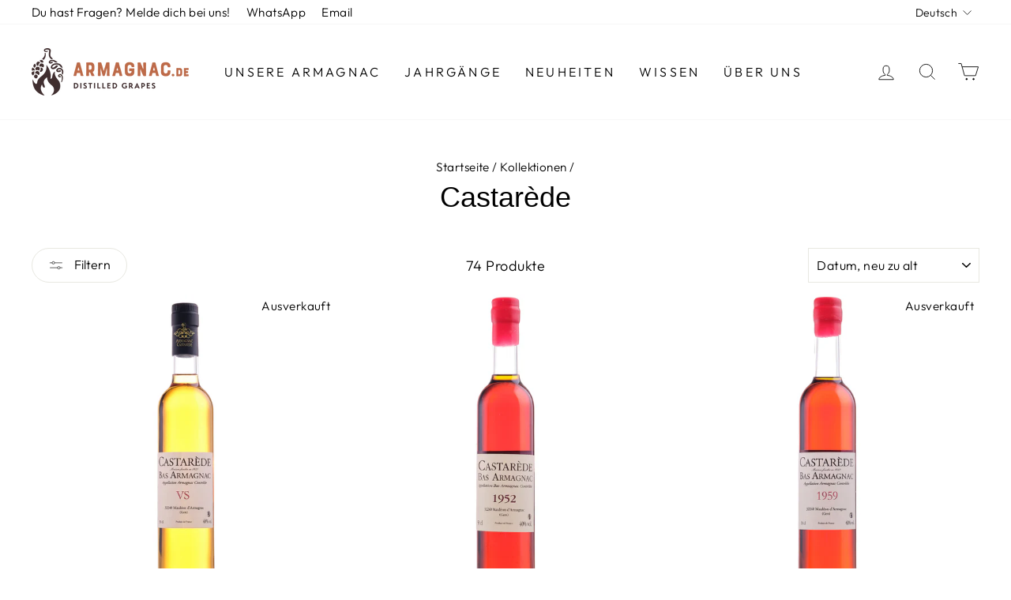

--- FILE ---
content_type: text/html; charset=utf-8
request_url: https://www.armagnac.de/collections/castarede
body_size: 40456
content:
<!doctype html>
<html class="no-js" lang="de" dir="ltr">
<head>


  <meta charset="utf-8">
  <meta http-equiv="X-UA-Compatible" content="IE=edge,chrome=1">
  <meta name="viewport" content="width=device-width,initial-scale=1">
  <meta name="theme-color" content="#bd6948">
  <link rel="canonical" href="https://www.armagnac.de/collections/castarede">
  <link rel="preconnect" href="https://cdn.shopify.com">
  <link rel="preconnect" href="https://fonts.shopifycdn.com">
  <link rel="dns-prefetch" href="https://productreviews.shopifycdn.com">
  <link rel="dns-prefetch" href="https://ajax.googleapis.com">
  <link rel="dns-prefetch" href="https://maps.googleapis.com">
  <link rel="dns-prefetch" href="https://maps.gstatic.com"><link rel="shortcut icon" href="//www.armagnac.de/cdn/shop/files/Armagnac.de_Favicon_Rostrot_32x32.png?v=1638868504" type="image/png" /><title>Castarède
&ndash; Armagnac.de
</title>
<meta property="og:site_name" content="Armagnac.de">
  <meta property="og:url" content="https://www.armagnac.de/collections/castarede">
  <meta property="og:title" content="Castarède">
  <meta property="og:type" content="website">
  <meta property="og:description" content="Willkommen im goldenen Zeitalter von Armagnac! Armagnac.de bietet euch umfassende Informationen rund um die Spirituose aus Frankreich und importiert eine handverlesene Auswahl an Armagnac direkt von unseren Partnern. "><meta property="og:image" content="http://www.armagnac.de/cdn/shop/files/Armagnac.de_Logo_linksbuendig_Rostrot_SocialMedia.png?v=1641288729">
    <meta property="og:image:secure_url" content="https://www.armagnac.de/cdn/shop/files/Armagnac.de_Logo_linksbuendig_Rostrot_SocialMedia.png?v=1641288729">
    <meta property="og:image:width" content="1000">
    <meta property="og:image:height" content="628"><meta name="twitter:site" content="@">
  <meta name="twitter:card" content="summary_large_image">
  <meta name="twitter:title" content="Castarède">
  <meta name="twitter:description" content="Willkommen im goldenen Zeitalter von Armagnac! Armagnac.de bietet euch umfassende Informationen rund um die Spirituose aus Frankreich und importiert eine handverlesene Auswahl an Armagnac direkt von unseren Partnern. ">
<style data-shopify>
  @font-face {
  font-family: Outfit;
  font-weight: 300;
  font-style: normal;
  font-display: swap;
  src: url("//www.armagnac.de/cdn/fonts/outfit/outfit_n3.8c97ae4c4fac7c2ea467a6dc784857f4de7e0e37.woff2") format("woff2"),
       url("//www.armagnac.de/cdn/fonts/outfit/outfit_n3.b50a189ccde91f9bceee88f207c18c09f0b62a7b.woff") format("woff");
}


  @font-face {
  font-family: Outfit;
  font-weight: 600;
  font-style: normal;
  font-display: swap;
  src: url("//www.armagnac.de/cdn/fonts/outfit/outfit_n6.dfcbaa80187851df2e8384061616a8eaa1702fdc.woff2") format("woff2"),
       url("//www.armagnac.de/cdn/fonts/outfit/outfit_n6.88384e9fc3e36038624caccb938f24ea8008a91d.woff") format("woff");
}

  
  
</style><link href="//www.armagnac.de/cdn/shop/t/4/assets/theme.css?v=26301149965780277911695926469" rel="stylesheet" type="text/css" media="all" />
<style data-shopify>:root {
    --typeHeaderPrimary: "system_ui";
    --typeHeaderFallback: -apple-system, 'Segoe UI', Roboto, 'Helvetica Neue', 'Noto Sans', 'Liberation Sans', Arial, sans-serif, 'Apple Color Emoji', 'Segoe UI Emoji', 'Segoe UI Symbol', 'Noto Color Emoji';
    --typeHeaderSize: 36px;
    --typeHeaderWeight: 400;
    --typeHeaderLineHeight: 1;
    --typeHeaderSpacing: 0.0em;

    --typeBasePrimary:Outfit;
    --typeBaseFallback:sans-serif;
    --typeBaseSize: 18px;
    --typeBaseWeight: 300;
    --typeBaseSpacing: 0.025em;
    --typeBaseLineHeight: 1.4;

    --typeCollectionTitle: 20px;

    --iconWeight: 2px;
    --iconLinecaps: miter;

    
      --buttonRadius: 50px;
    

    --colorGridOverlayOpacity: 0.1;
  }

  .placeholder-content {
    background-image: linear-gradient(100deg, #ffffff 40%, #f7f7f7 63%, #ffffff 79%);
  }</style><script>
    document.documentElement.className = document.documentElement.className.replace('no-js', 'js');

    window.theme = window.theme || {};
    theme.routes = {
      home: "/",
      cart: "/cart.js",
      cartPage: "/cart",
      cartAdd: "/cart/add.js",
      cartChange: "/cart/change.js"
    };
    theme.strings = {
      soldOut: "Ausverkauft",
      unavailable: "Nicht verfügbar",
      inStockLabel: "Auf Lager",
      stockLabel: "Nur noch [count] Artikel auf Lager!",
      willNotShipUntil: "Wird nach dem [date] versendet",
      willBeInStockAfter: "Wird ab dem [date] wieder auf Lager sein",
      waitingForStock: "Inventar auf dem Weg",
      savePrice: "Du sparst [saved_amount]",
      cartEmpty: "Dein Einkaufswagen ist im Moment leer.",
      cartTermsConfirmation: "Du musst den Verkaufsbedingungen zustimmen, um auszuchecken",
      searchCollections: "Kollektionen:",
      searchPages: "Seiten:",
      searchArticles: "Artikel:"
    };
    theme.settings = {
      dynamicVariantsEnable: true,
      cartType: "drawer",
      isCustomerTemplate: false,
      moneyFormat: "{{amount_with_comma_separator}} €",
      saveType: "percent",
      productImageSize: "natural",
      productImageCover: false,
      predictiveSearch: true,
      predictiveSearchType: "product,article,page,collection",
      quickView: false,
      themeName: 'Impulse',
      themeVersion: "5.1.2"
    };
  </script>

  <script>window.performance && window.performance.mark && window.performance.mark('shopify.content_for_header.start');</script><meta name="google-site-verification" content="Is_z04krnKZ60Nve_vj4mTqd8OpMFq3w_qaxnZWuWu0">
<meta name="facebook-domain-verification" content="dfthl0ck3kw0xtmxzz2cusdrn2jyqa">
<meta id="shopify-digital-wallet" name="shopify-digital-wallet" content="/59984085184/digital_wallets/dialog">
<meta name="shopify-checkout-api-token" content="d49a88d4bcede325223da6043acef0b5">
<meta id="in-context-paypal-metadata" data-shop-id="59984085184" data-venmo-supported="false" data-environment="production" data-locale="de_DE" data-paypal-v4="true" data-currency="EUR">
<link rel="alternate" type="application/atom+xml" title="Feed" href="/collections/castarede.atom" />
<link rel="next" href="/collections/castarede?page=2">
<link rel="alternate" hreflang="x-default" href="https://www.armagnac.de/collections/castarede">
<link rel="alternate" hreflang="de" href="https://www.armagnac.de/collections/castarede">
<link rel="alternate" hreflang="fr" href="https://www.armagnac.de/fr/collections/castarede">
<link rel="alternate" hreflang="en" href="https://www.armagnac.de/en/collections/castarede">
<link rel="alternate" type="application/json+oembed" href="https://www.armagnac.de/collections/castarede.oembed">
<script async="async" src="/checkouts/internal/preloads.js?locale=de-DE"></script>
<link rel="preconnect" href="https://shop.app" crossorigin="anonymous">
<script async="async" src="https://shop.app/checkouts/internal/preloads.js?locale=de-DE&shop_id=59984085184" crossorigin="anonymous"></script>
<script id="apple-pay-shop-capabilities" type="application/json">{"shopId":59984085184,"countryCode":"DE","currencyCode":"EUR","merchantCapabilities":["supports3DS"],"merchantId":"gid:\/\/shopify\/Shop\/59984085184","merchantName":"Armagnac.de","requiredBillingContactFields":["postalAddress","email"],"requiredShippingContactFields":["postalAddress","email"],"shippingType":"shipping","supportedNetworks":["visa","maestro","masterCard","amex"],"total":{"type":"pending","label":"Armagnac.de","amount":"1.00"},"shopifyPaymentsEnabled":true,"supportsSubscriptions":true}</script>
<script id="shopify-features" type="application/json">{"accessToken":"d49a88d4bcede325223da6043acef0b5","betas":["rich-media-storefront-analytics"],"domain":"www.armagnac.de","predictiveSearch":true,"shopId":59984085184,"locale":"de"}</script>
<script>var Shopify = Shopify || {};
Shopify.shop = "armagnac-de.myshopify.com";
Shopify.locale = "de";
Shopify.currency = {"active":"EUR","rate":"1.0"};
Shopify.country = "DE";
Shopify.theme = {"name":"Impulse 5.1.2","id":127171231936,"schema_name":"Impulse","schema_version":"5.1.2","theme_store_id":857,"role":"main"};
Shopify.theme.handle = "null";
Shopify.theme.style = {"id":null,"handle":null};
Shopify.cdnHost = "www.armagnac.de/cdn";
Shopify.routes = Shopify.routes || {};
Shopify.routes.root = "/";</script>
<script type="module">!function(o){(o.Shopify=o.Shopify||{}).modules=!0}(window);</script>
<script>!function(o){function n(){var o=[];function n(){o.push(Array.prototype.slice.apply(arguments))}return n.q=o,n}var t=o.Shopify=o.Shopify||{};t.loadFeatures=n(),t.autoloadFeatures=n()}(window);</script>
<script>
  window.ShopifyPay = window.ShopifyPay || {};
  window.ShopifyPay.apiHost = "shop.app\/pay";
  window.ShopifyPay.redirectState = null;
</script>
<script id="shop-js-analytics" type="application/json">{"pageType":"collection"}</script>
<script defer="defer" async type="module" src="//www.armagnac.de/cdn/shopifycloud/shop-js/modules/v2/client.init-shop-cart-sync_BH0MO3MH.de.esm.js"></script>
<script defer="defer" async type="module" src="//www.armagnac.de/cdn/shopifycloud/shop-js/modules/v2/chunk.common_BErAfWaM.esm.js"></script>
<script defer="defer" async type="module" src="//www.armagnac.de/cdn/shopifycloud/shop-js/modules/v2/chunk.modal_DqzNaksh.esm.js"></script>
<script type="module">
  await import("//www.armagnac.de/cdn/shopifycloud/shop-js/modules/v2/client.init-shop-cart-sync_BH0MO3MH.de.esm.js");
await import("//www.armagnac.de/cdn/shopifycloud/shop-js/modules/v2/chunk.common_BErAfWaM.esm.js");
await import("//www.armagnac.de/cdn/shopifycloud/shop-js/modules/v2/chunk.modal_DqzNaksh.esm.js");

  window.Shopify.SignInWithShop?.initShopCartSync?.({"fedCMEnabled":true,"windoidEnabled":true});

</script>
<script>
  window.Shopify = window.Shopify || {};
  if (!window.Shopify.featureAssets) window.Shopify.featureAssets = {};
  window.Shopify.featureAssets['shop-js'] = {"shop-cart-sync":["modules/v2/client.shop-cart-sync__0cGp0nR.de.esm.js","modules/v2/chunk.common_BErAfWaM.esm.js","modules/v2/chunk.modal_DqzNaksh.esm.js"],"init-fed-cm":["modules/v2/client.init-fed-cm_CM6VDTst.de.esm.js","modules/v2/chunk.common_BErAfWaM.esm.js","modules/v2/chunk.modal_DqzNaksh.esm.js"],"init-shop-email-lookup-coordinator":["modules/v2/client.init-shop-email-lookup-coordinator_CBMbWck_.de.esm.js","modules/v2/chunk.common_BErAfWaM.esm.js","modules/v2/chunk.modal_DqzNaksh.esm.js"],"init-windoid":["modules/v2/client.init-windoid_BLu1c52k.de.esm.js","modules/v2/chunk.common_BErAfWaM.esm.js","modules/v2/chunk.modal_DqzNaksh.esm.js"],"shop-button":["modules/v2/client.shop-button_CA8sgLdC.de.esm.js","modules/v2/chunk.common_BErAfWaM.esm.js","modules/v2/chunk.modal_DqzNaksh.esm.js"],"shop-cash-offers":["modules/v2/client.shop-cash-offers_CtGlpQVP.de.esm.js","modules/v2/chunk.common_BErAfWaM.esm.js","modules/v2/chunk.modal_DqzNaksh.esm.js"],"shop-toast-manager":["modules/v2/client.shop-toast-manager_uf2EYvu_.de.esm.js","modules/v2/chunk.common_BErAfWaM.esm.js","modules/v2/chunk.modal_DqzNaksh.esm.js"],"init-shop-cart-sync":["modules/v2/client.init-shop-cart-sync_BH0MO3MH.de.esm.js","modules/v2/chunk.common_BErAfWaM.esm.js","modules/v2/chunk.modal_DqzNaksh.esm.js"],"init-customer-accounts-sign-up":["modules/v2/client.init-customer-accounts-sign-up_GYoAbbBa.de.esm.js","modules/v2/client.shop-login-button_BwiwRr-G.de.esm.js","modules/v2/chunk.common_BErAfWaM.esm.js","modules/v2/chunk.modal_DqzNaksh.esm.js"],"pay-button":["modules/v2/client.pay-button_Fn8OU5F0.de.esm.js","modules/v2/chunk.common_BErAfWaM.esm.js","modules/v2/chunk.modal_DqzNaksh.esm.js"],"init-customer-accounts":["modules/v2/client.init-customer-accounts_hH0NE_bx.de.esm.js","modules/v2/client.shop-login-button_BwiwRr-G.de.esm.js","modules/v2/chunk.common_BErAfWaM.esm.js","modules/v2/chunk.modal_DqzNaksh.esm.js"],"avatar":["modules/v2/client.avatar_BTnouDA3.de.esm.js"],"init-shop-for-new-customer-accounts":["modules/v2/client.init-shop-for-new-customer-accounts_iGaU0q4U.de.esm.js","modules/v2/client.shop-login-button_BwiwRr-G.de.esm.js","modules/v2/chunk.common_BErAfWaM.esm.js","modules/v2/chunk.modal_DqzNaksh.esm.js"],"shop-follow-button":["modules/v2/client.shop-follow-button_DfZt4rU7.de.esm.js","modules/v2/chunk.common_BErAfWaM.esm.js","modules/v2/chunk.modal_DqzNaksh.esm.js"],"checkout-modal":["modules/v2/client.checkout-modal_BkbVv7me.de.esm.js","modules/v2/chunk.common_BErAfWaM.esm.js","modules/v2/chunk.modal_DqzNaksh.esm.js"],"shop-login-button":["modules/v2/client.shop-login-button_BwiwRr-G.de.esm.js","modules/v2/chunk.common_BErAfWaM.esm.js","modules/v2/chunk.modal_DqzNaksh.esm.js"],"lead-capture":["modules/v2/client.lead-capture_uTCHmOe0.de.esm.js","modules/v2/chunk.common_BErAfWaM.esm.js","modules/v2/chunk.modal_DqzNaksh.esm.js"],"shop-login":["modules/v2/client.shop-login_DZ2U4X68.de.esm.js","modules/v2/chunk.common_BErAfWaM.esm.js","modules/v2/chunk.modal_DqzNaksh.esm.js"],"payment-terms":["modules/v2/client.payment-terms_ARjsA2tN.de.esm.js","modules/v2/chunk.common_BErAfWaM.esm.js","modules/v2/chunk.modal_DqzNaksh.esm.js"]};
</script>
<script id="__st">var __st={"a":59984085184,"offset":3600,"reqid":"d240109a-a4e3-445a-9e96-1d51b2561614-1769867679","pageurl":"www.armagnac.de\/collections\/castarede","u":"4bac5d7c4342","p":"collection","rtyp":"collection","rid":482405777672};</script>
<script>window.ShopifyPaypalV4VisibilityTracking = true;</script>
<script id="captcha-bootstrap">!function(){'use strict';const t='contact',e='account',n='new_comment',o=[[t,t],['blogs',n],['comments',n],[t,'customer']],c=[[e,'customer_login'],[e,'guest_login'],[e,'recover_customer_password'],[e,'create_customer']],r=t=>t.map((([t,e])=>`form[action*='/${t}']:not([data-nocaptcha='true']) input[name='form_type'][value='${e}']`)).join(','),a=t=>()=>t?[...document.querySelectorAll(t)].map((t=>t.form)):[];function s(){const t=[...o],e=r(t);return a(e)}const i='password',u='form_key',d=['recaptcha-v3-token','g-recaptcha-response','h-captcha-response',i],f=()=>{try{return window.sessionStorage}catch{return}},m='__shopify_v',_=t=>t.elements[u];function p(t,e,n=!1){try{const o=window.sessionStorage,c=JSON.parse(o.getItem(e)),{data:r}=function(t){const{data:e,action:n}=t;return t[m]||n?{data:e,action:n}:{data:t,action:n}}(c);for(const[e,n]of Object.entries(r))t.elements[e]&&(t.elements[e].value=n);n&&o.removeItem(e)}catch(o){console.error('form repopulation failed',{error:o})}}const l='form_type',E='cptcha';function T(t){t.dataset[E]=!0}const w=window,h=w.document,L='Shopify',v='ce_forms',y='captcha';let A=!1;((t,e)=>{const n=(g='f06e6c50-85a8-45c8-87d0-21a2b65856fe',I='https://cdn.shopify.com/shopifycloud/storefront-forms-hcaptcha/ce_storefront_forms_captcha_hcaptcha.v1.5.2.iife.js',D={infoText:'Durch hCaptcha geschützt',privacyText:'Datenschutz',termsText:'Allgemeine Geschäftsbedingungen'},(t,e,n)=>{const o=w[L][v],c=o.bindForm;if(c)return c(t,g,e,D).then(n);var r;o.q.push([[t,g,e,D],n]),r=I,A||(h.body.append(Object.assign(h.createElement('script'),{id:'captcha-provider',async:!0,src:r})),A=!0)});var g,I,D;w[L]=w[L]||{},w[L][v]=w[L][v]||{},w[L][v].q=[],w[L][y]=w[L][y]||{},w[L][y].protect=function(t,e){n(t,void 0,e),T(t)},Object.freeze(w[L][y]),function(t,e,n,w,h,L){const[v,y,A,g]=function(t,e,n){const i=e?o:[],u=t?c:[],d=[...i,...u],f=r(d),m=r(i),_=r(d.filter((([t,e])=>n.includes(e))));return[a(f),a(m),a(_),s()]}(w,h,L),I=t=>{const e=t.target;return e instanceof HTMLFormElement?e:e&&e.form},D=t=>v().includes(t);t.addEventListener('submit',(t=>{const e=I(t);if(!e)return;const n=D(e)&&!e.dataset.hcaptchaBound&&!e.dataset.recaptchaBound,o=_(e),c=g().includes(e)&&(!o||!o.value);(n||c)&&t.preventDefault(),c&&!n&&(function(t){try{if(!f())return;!function(t){const e=f();if(!e)return;const n=_(t);if(!n)return;const o=n.value;o&&e.removeItem(o)}(t);const e=Array.from(Array(32),(()=>Math.random().toString(36)[2])).join('');!function(t,e){_(t)||t.append(Object.assign(document.createElement('input'),{type:'hidden',name:u})),t.elements[u].value=e}(t,e),function(t,e){const n=f();if(!n)return;const o=[...t.querySelectorAll(`input[type='${i}']`)].map((({name:t})=>t)),c=[...d,...o],r={};for(const[a,s]of new FormData(t).entries())c.includes(a)||(r[a]=s);n.setItem(e,JSON.stringify({[m]:1,action:t.action,data:r}))}(t,e)}catch(e){console.error('failed to persist form',e)}}(e),e.submit())}));const S=(t,e)=>{t&&!t.dataset[E]&&(n(t,e.some((e=>e===t))),T(t))};for(const o of['focusin','change'])t.addEventListener(o,(t=>{const e=I(t);D(e)&&S(e,y())}));const B=e.get('form_key'),M=e.get(l),P=B&&M;t.addEventListener('DOMContentLoaded',(()=>{const t=y();if(P)for(const e of t)e.elements[l].value===M&&p(e,B);[...new Set([...A(),...v().filter((t=>'true'===t.dataset.shopifyCaptcha))])].forEach((e=>S(e,t)))}))}(h,new URLSearchParams(w.location.search),n,t,e,['guest_login'])})(!0,!0)}();</script>
<script integrity="sha256-4kQ18oKyAcykRKYeNunJcIwy7WH5gtpwJnB7kiuLZ1E=" data-source-attribution="shopify.loadfeatures" defer="defer" src="//www.armagnac.de/cdn/shopifycloud/storefront/assets/storefront/load_feature-a0a9edcb.js" crossorigin="anonymous"></script>
<script crossorigin="anonymous" defer="defer" src="//www.armagnac.de/cdn/shopifycloud/storefront/assets/shopify_pay/storefront-65b4c6d7.js?v=20250812"></script>
<script data-source-attribution="shopify.dynamic_checkout.dynamic.init">var Shopify=Shopify||{};Shopify.PaymentButton=Shopify.PaymentButton||{isStorefrontPortableWallets:!0,init:function(){window.Shopify.PaymentButton.init=function(){};var t=document.createElement("script");t.src="https://www.armagnac.de/cdn/shopifycloud/portable-wallets/latest/portable-wallets.de.js",t.type="module",document.head.appendChild(t)}};
</script>
<script data-source-attribution="shopify.dynamic_checkout.buyer_consent">
  function portableWalletsHideBuyerConsent(e){var t=document.getElementById("shopify-buyer-consent"),n=document.getElementById("shopify-subscription-policy-button");t&&n&&(t.classList.add("hidden"),t.setAttribute("aria-hidden","true"),n.removeEventListener("click",e))}function portableWalletsShowBuyerConsent(e){var t=document.getElementById("shopify-buyer-consent"),n=document.getElementById("shopify-subscription-policy-button");t&&n&&(t.classList.remove("hidden"),t.removeAttribute("aria-hidden"),n.addEventListener("click",e))}window.Shopify?.PaymentButton&&(window.Shopify.PaymentButton.hideBuyerConsent=portableWalletsHideBuyerConsent,window.Shopify.PaymentButton.showBuyerConsent=portableWalletsShowBuyerConsent);
</script>
<script data-source-attribution="shopify.dynamic_checkout.cart.bootstrap">document.addEventListener("DOMContentLoaded",(function(){function t(){return document.querySelector("shopify-accelerated-checkout-cart, shopify-accelerated-checkout")}if(t())Shopify.PaymentButton.init();else{new MutationObserver((function(e,n){t()&&(Shopify.PaymentButton.init(),n.disconnect())})).observe(document.body,{childList:!0,subtree:!0})}}));
</script>
<script id='scb4127' type='text/javascript' async='' src='https://www.armagnac.de/cdn/shopifycloud/privacy-banner/storefront-banner.js'></script><link id="shopify-accelerated-checkout-styles" rel="stylesheet" media="screen" href="https://www.armagnac.de/cdn/shopifycloud/portable-wallets/latest/accelerated-checkout-backwards-compat.css" crossorigin="anonymous">
<style id="shopify-accelerated-checkout-cart">
        #shopify-buyer-consent {
  margin-top: 1em;
  display: inline-block;
  width: 100%;
}

#shopify-buyer-consent.hidden {
  display: none;
}

#shopify-subscription-policy-button {
  background: none;
  border: none;
  padding: 0;
  text-decoration: underline;
  font-size: inherit;
  cursor: pointer;
}

#shopify-subscription-policy-button::before {
  box-shadow: none;
}

      </style>

<script>window.performance && window.performance.mark && window.performance.mark('shopify.content_for_header.end');</script>

  <script src="//www.armagnac.de/cdn/shop/t/4/assets/vendor-scripts-v10.js" defer="defer"></script><script src="//www.armagnac.de/cdn/shop/t/4/assets/theme.min.js?v=145654977113948214481633616028" defer="defer"></script><!-- BEGIN app block: shopify://apps/klaviyo-email-marketing-sms/blocks/klaviyo-onsite-embed/2632fe16-c075-4321-a88b-50b567f42507 -->












  <script async src="https://static.klaviyo.com/onsite/js/VBiNBF/klaviyo.js?company_id=VBiNBF"></script>
  <script>!function(){if(!window.klaviyo){window._klOnsite=window._klOnsite||[];try{window.klaviyo=new Proxy({},{get:function(n,i){return"push"===i?function(){var n;(n=window._klOnsite).push.apply(n,arguments)}:function(){for(var n=arguments.length,o=new Array(n),w=0;w<n;w++)o[w]=arguments[w];var t="function"==typeof o[o.length-1]?o.pop():void 0,e=new Promise((function(n){window._klOnsite.push([i].concat(o,[function(i){t&&t(i),n(i)}]))}));return e}}})}catch(n){window.klaviyo=window.klaviyo||[],window.klaviyo.push=function(){var n;(n=window._klOnsite).push.apply(n,arguments)}}}}();</script>

  




  <script>
    window.klaviyoReviewsProductDesignMode = false
  </script>







<!-- END app block --><!-- BEGIN app block: shopify://apps/minmaxify-order-limits/blocks/app-embed-block/3acfba32-89f3-4377-ae20-cbb9abc48475 --><script type="text/javascript" src="https://limits.minmaxify.com/armagnac-de.myshopify.com?v=128a&r=20250303001334"></script>

<!-- END app block --><!-- BEGIN app block: shopify://apps/dr-free-gift/blocks/instant-load/5942fed7-47f4-451f-a42f-9077b6214264 --><!-- For self-installation -->
<script>(() => {const installerKey = 'docapp-free-gift-auto-install'; const urlParams = new URLSearchParams(window.location.search); if (urlParams.get(installerKey)) {window.sessionStorage.setItem(installerKey, JSON.stringify({integrationId: urlParams.get('docapp-integration-id'), divClass: urlParams.get('docapp-install-class'), check: urlParams.get('docapp-check')}));}})();</script>
<script>(() => {const previewKey = 'docapp-free-gift-test'; const urlParams = new URLSearchParams(window.location.search); if (urlParams.get(previewKey)) {window.sessionStorage.setItem(previewKey, JSON.stringify({active: true, integrationId: urlParams.get('docapp-free-gift-inst-test')}));}})();</script>
<script>window.freeGiftCartUpsellProAppBlock = true;</script>

<!-- App speed-up -->
<script id="docapp-cart">window.docappCart = {"note":null,"attributes":{},"original_total_price":0,"total_price":0,"total_discount":0,"total_weight":0.0,"item_count":0,"items":[],"requires_shipping":false,"currency":"EUR","items_subtotal_price":0,"cart_level_discount_applications":[],"checkout_charge_amount":0}; window.docappCart.currency = "EUR"; window.docappCart.shop_currency = "EUR";</script>
<script id="docapp-free-item-speedup">
    (() => { if (window.freeGiftCartUpsellProAppLoaded) return; let script = document.createElement('script'); script.src = "https://d2fk970j0emtue.cloudfront.net/shop/js/free-gift-cart-upsell-pro.min.js?shop=armagnac-de.myshopify.com"; document.getElementById('docapp-free-item-speedup').after(script); })();
</script>

<!-- END app block --><!-- BEGIN app block: shopify://apps/langshop/blocks/sdk/84899e01-2b29-42af-99d6-46d16daa2111 --><!-- BEGIN app snippet: config --><script type="text/javascript">
    /** Workaround for backward compatibility with old versions of localized themes */
    if (window.LangShopConfig && window.LangShopConfig.themeDynamics && window.LangShopConfig.themeDynamics.length) {
        themeDynamics = window.LangShopConfig.themeDynamics;
    } else {
        themeDynamics = [];
    }

    window.LangShopConfig = {
    "currentLanguage": "de",
    "currentCurrency": "eur",
    "currentCountry": "DE",
    "shopifyLocales": [{"code":"de","name":"Deutsch","endonym_name":"Deutsch","rootUrl":"\/"},{"code":"fr","name":"Französisch","endonym_name":"français","rootUrl":"\/fr"},{"code":"en","name":"Englisch","endonym_name":"English","rootUrl":"\/en"}    ],
    "shopifyCountries": [{"code":"AX","name":"Ålandinseln", "currency":"EUR"},{"code":"AL","name":"Albanien", "currency":"EUR"},{"code":"AD","name":"Andorra", "currency":"EUR"},{"code":"AM","name":"Armenien", "currency":"EUR"},{"code":"AU","name":"Australien", "currency":"EUR"},{"code":"BY","name":"Belarus", "currency":"EUR"},{"code":"BE","name":"Belgien", "currency":"EUR"},{"code":"BA","name":"Bosnien und Herzegowina", "currency":"EUR"},{"code":"BG","name":"Bulgarien", "currency":"EUR"},{"code":"CN","name":"China", "currency":"EUR"},{"code":"DK","name":"Dänemark", "currency":"EUR"},{"code":"DE","name":"Deutschland", "currency":"EUR"},{"code":"EE","name":"Estland", "currency":"EUR"},{"code":"FO","name":"Färöer", "currency":"EUR"},{"code":"FI","name":"Finnland", "currency":"EUR"},{"code":"FR","name":"Frankreich", "currency":"EUR"},{"code":"GE","name":"Georgien", "currency":"EUR"},{"code":"GI","name":"Gibraltar", "currency":"EUR"},{"code":"GR","name":"Griechenland", "currency":"EUR"},{"code":"GL","name":"Grönland", "currency":"EUR"},{"code":"GP","name":"Guadeloupe", "currency":"EUR"},{"code":"GG","name":"Guernsey", "currency":"EUR"},{"code":"IE","name":"Irland", "currency":"EUR"},{"code":"IS","name":"Island", "currency":"EUR"},{"code":"IM","name":"Isle of Man", "currency":"EUR"},{"code":"IL","name":"Israel", "currency":"EUR"},{"code":"IT","name":"Italien", "currency":"EUR"},{"code":"JP","name":"Japan", "currency":"EUR"},{"code":"JE","name":"Jersey", "currency":"EUR"},{"code":"CA","name":"Kanada", "currency":"EUR"},{"code":"XK","name":"Kosovo", "currency":"EUR"},{"code":"HR","name":"Kroatien", "currency":"EUR"},{"code":"LV","name":"Lettland", "currency":"EUR"},{"code":"LI","name":"Liechtenstein", "currency":"EUR"},{"code":"LT","name":"Litauen", "currency":"EUR"},{"code":"LU","name":"Luxemburg", "currency":"EUR"},{"code":"MT","name":"Malta", "currency":"EUR"},{"code":"MC","name":"Monaco", "currency":"EUR"},{"code":"ME","name":"Montenegro", "currency":"EUR"},{"code":"NL","name":"Niederlande", "currency":"EUR"},{"code":"MK","name":"Nordmazedonien", "currency":"EUR"},{"code":"NO","name":"Norwegen", "currency":"EUR"},{"code":"AT","name":"Österreich", "currency":"EUR"},{"code":"PL","name":"Polen", "currency":"EUR"},{"code":"PT","name":"Portugal", "currency":"EUR"},{"code":"MD","name":"Republik Moldau", "currency":"EUR"},{"code":"RO","name":"Rumänien", "currency":"EUR"},{"code":"SM","name":"San Marino", "currency":"EUR"},{"code":"SE","name":"Schweden", "currency":"EUR"},{"code":"CH","name":"Schweiz", "currency":"EUR"},{"code":"RS","name":"Serbien", "currency":"EUR"},{"code":"SG","name":"Singapur", "currency":"EUR"},{"code":"SK","name":"Slowakei", "currency":"EUR"},{"code":"SI","name":"Slowenien", "currency":"EUR"},{"code":"HK","name":"Sonderverwaltungsregion Hongkong", "currency":"EUR"},{"code":"MO","name":"Sonderverwaltungsregion Macau", "currency":"EUR"},{"code":"ES","name":"Spanien", "currency":"EUR"},{"code":"SJ","name":"Spitzbergen und Jan Mayen", "currency":"EUR"},{"code":"KR","name":"Südkorea", "currency":"EUR"},{"code":"CZ","name":"Tschechien", "currency":"EUR"},{"code":"TR","name":"Türkei", "currency":"EUR"},{"code":"UA","name":"Ukraine", "currency":"EUR"},{"code":"HU","name":"Ungarn", "currency":"EUR"},{"code":"VA","name":"Vatikanstadt", "currency":"EUR"},{"code":"US","name":"Vereinigte Staaten", "currency":"EUR"},{"code":"GB","name":"Vereinigtes Königreich", "currency":"EUR"},{"code":"CY","name":"Zypern", "currency":"EUR"}    ],
    "shopifyCurrencies": ["EUR"],
    "originalLanguage": {"code":"de","alias":null,"title":"German","icon":null,"published":true,"active":false},
    "targetLanguages": [{"code":"en","alias":null,"title":"English","icon":null,"published":true,"active":true},{"code":"fr","alias":null,"title":"French","icon":null,"published":true,"active":true}],
    "languagesSwitchers": null,
    "defaultCurrency": {"code":"eur","title":"Euro","icon":null,"rate":0.9475,"formatWithCurrency":"€{{amount}} EUR","formatWithoutCurrency":"€{{amount}}"},
    "targetCurrencies": [],
    "currenciesSwitchers": [{"id":91391821,"title":null,"type":"dropdown","status":"admin-only","display":"all","position":"bottom-left","offset":"10px","shortTitles":false,"isolateStyles":true,"icons":"rounded","sprite":"flags","defaultStyles":true,"devices":{"mobile":{"visible":true,"minWidth":null,"maxWidth":{"value":480,"dimension":"px"}},"tablet":{"visible":true,"minWidth":{"value":481,"dimension":"px"},"maxWidth":{"value":1023,"dimension":"px"}},"desktop":{"visible":true,"minWidth":{"value":1024,"dimension":"px"},"maxWidth":null}},"styles":{"dropdown":{"activeContainer":{"padding":{"top":{"value":8,"dimension":"px"},"right":{"value":10,"dimension":"px"},"bottom":{"value":8,"dimension":"px"},"left":{"value":10,"dimension":"px"}},"background":"rgba(255,255,255,.95)","borderRadius":{"topLeft":{"value":0,"dimension":"px"},"topRight":{"value":0,"dimension":"px"},"bottomLeft":{"value":0,"dimension":"px"},"bottomRight":{"value":0,"dimension":"px"}},"borderTop":{"color":"rgba(224, 224, 224, 1)","style":"solid","width":{"value":1,"dimension":"px"}},"borderRight":{"color":"rgba(224, 224, 224, 1)","style":"solid","width":{"value":1,"dimension":"px"}},"borderBottom":{"color":"rgba(224, 224, 224, 1)","style":"solid","width":{"value":1,"dimension":"px"}},"borderLeft":{"color":"rgba(224, 224, 224, 1)","style":"solid","width":{"value":1,"dimension":"px"}}},"activeContainerHovered":null,"activeItem":{"fontSize":{"value":13,"dimension":"px"},"fontFamily":"Open Sans","color":"rgba(39, 46, 49, 1)"},"activeItemHovered":null,"activeItemIcon":{"offset":{"value":10,"dimension":"px"},"position":"left"},"dropdownContainer":{"animation":"sliding","background":"rgba(255,255,255,.95)","borderRadius":{"topLeft":{"value":0,"dimension":"px"},"topRight":{"value":0,"dimension":"px"},"bottomLeft":{"value":0,"dimension":"px"},"bottomRight":{"value":0,"dimension":"px"}},"borderTop":{"color":"rgba(224, 224, 224, 1)","style":"solid","width":{"value":1,"dimension":"px"}},"borderRight":{"color":"rgba(224, 224, 224, 1)","style":"solid","width":{"value":1,"dimension":"px"}},"borderBottom":{"color":"rgba(224, 224, 224, 1)","style":"solid","width":{"value":1,"dimension":"px"}},"borderLeft":{"color":"rgba(224, 224, 224, 1)","style":"solid","width":{"value":1,"dimension":"px"}},"padding":{"top":{"value":0,"dimension":"px"},"right":{"value":0,"dimension":"px"},"bottom":{"value":0,"dimension":"px"},"left":{"value":0,"dimension":"px"}}},"dropdownContainerHovered":null,"dropdownItem":{"padding":{"top":{"value":8,"dimension":"px"},"right":{"value":10,"dimension":"px"},"bottom":{"value":8,"dimension":"px"},"left":{"value":10,"dimension":"px"}},"fontSize":{"value":13,"dimension":"px"},"fontFamily":"Open Sans","color":"rgba(39, 46, 49, 1)"},"dropdownItemHovered":{"color":"rgba(27, 160, 227, 1)"},"dropdownItemIcon":{"position":"left","offset":{"value":10,"dimension":"px"}},"arrow":{"color":"rgba(39, 46, 49, 1)","position":"right","offset":{"value":20,"dimension":"px"},"size":{"value":6,"dimension":"px"}}},"inline":{"container":{"background":"rgba(255,255,255,.95)","borderRadius":{"topLeft":{"value":4,"dimension":"px"},"topRight":{"value":4,"dimension":"px"},"bottomLeft":{"value":4,"dimension":"px"},"bottomRight":{"value":4,"dimension":"px"}},"borderTop":{"color":"rgba(224, 224, 224, 1)","style":"solid","width":{"value":1,"dimension":"px"}},"borderRight":{"color":"rgba(224, 224, 224, 1)","style":"solid","width":{"value":1,"dimension":"px"}},"borderBottom":{"color":"rgba(224, 224, 224, 1)","style":"solid","width":{"value":1,"dimension":"px"}},"borderLeft":{"color":"rgba(224, 224, 224, 1)","style":"solid","width":{"value":1,"dimension":"px"}}},"containerHovered":null,"item":{"background":"transparent","padding":{"top":{"value":8,"dimension":"px"},"right":{"value":10,"dimension":"px"},"bottom":{"value":8,"dimension":"px"},"left":{"value":10,"dimension":"px"}},"fontSize":{"value":13,"dimension":"px"},"fontFamily":"Open Sans","color":"rgba(39, 46, 49, 1)"},"itemHovered":{"background":"rgba(245, 245, 245, 1)","color":"rgba(39, 46, 49, 1)"},"itemActive":{"background":"rgba(245, 245, 245, 1)","color":"rgba(27, 160, 227, 1)"},"itemIcon":{"position":"left","offset":{"value":10,"dimension":"px"}}},"ios":{"activeContainer":{"padding":{"top":{"value":0,"dimension":"px"},"right":{"value":0,"dimension":"px"},"bottom":{"value":0,"dimension":"px"},"left":{"value":0,"dimension":"px"}},"background":"rgba(255,255,255,.95)","borderRadius":{"topLeft":{"value":0,"dimension":"px"},"topRight":{"value":0,"dimension":"px"},"bottomLeft":{"value":0,"dimension":"px"},"bottomRight":{"value":0,"dimension":"px"}},"borderTop":{"color":"rgba(224, 224, 224, 1)","style":"solid","width":{"value":1,"dimension":"px"}},"borderRight":{"color":"rgba(224, 224, 224, 1)","style":"solid","width":{"value":1,"dimension":"px"}},"borderBottom":{"color":"rgba(224, 224, 224, 1)","style":"solid","width":{"value":1,"dimension":"px"}},"borderLeft":{"color":"rgba(224, 224, 224, 1)","style":"solid","width":{"value":1,"dimension":"px"}}},"activeContainerHovered":null,"activeItem":{"fontSize":{"value":13,"dimension":"px"},"fontFamily":"Open Sans","color":"rgba(39, 46, 49, 1)","padding":{"top":{"value":8,"dimension":"px"},"right":{"value":10,"dimension":"px"},"bottom":{"value":8,"dimension":"px"},"left":{"value":10,"dimension":"px"}}},"activeItemHovered":null,"activeItemIcon":{"position":"left","offset":{"value":10,"dimension":"px"}},"modalOverlay":{"background":"rgba(0, 0, 0, 0.7)"},"wheelButtonsContainer":{"background":"rgba(255, 255, 255, 1)","padding":{"top":{"value":8,"dimension":"px"},"right":{"value":10,"dimension":"px"},"bottom":{"value":8,"dimension":"px"},"left":{"value":10,"dimension":"px"}},"borderTop":{"color":"rgba(224, 224, 224, 1)","style":"solid","width":{"value":0,"dimension":"px"}},"borderRight":{"color":"rgba(224, 224, 224, 1)","style":"solid","width":{"value":0,"dimension":"px"}},"borderBottom":{"color":"rgba(224, 224, 224, 1)","style":"solid","width":{"value":1,"dimension":"px"}},"borderLeft":{"color":"rgba(224, 224, 224, 1)","style":"solid","width":{"value":0,"dimension":"px"}}},"wheelCloseButton":{"fontSize":{"value":14,"dimension":"px"},"fontFamily":"Open Sans","color":"rgba(39, 46, 49, 1)","fontWeight":"bold"},"wheelCloseButtonHover":null,"wheelSubmitButton":{"fontSize":{"value":14,"dimension":"px"},"fontFamily":"Open Sans","color":"rgba(39, 46, 49, 1)","fontWeight":"bold"},"wheelSubmitButtonHover":null,"wheelPanelContainer":{"background":"rgba(255, 255, 255, 1)"},"wheelLine":{"borderTop":{"color":"rgba(224, 224, 224, 1)","style":"solid","width":{"value":1,"dimension":"px"}},"borderRight":{"color":"rgba(224, 224, 224, 1)","style":"solid","width":{"value":0,"dimension":"px"}},"borderBottom":{"color":"rgba(224, 224, 224, 1)","style":"solid","width":{"value":1,"dimension":"px"}},"borderLeft":{"color":"rgba(224, 224, 224, 1)","style":"solid","width":{"value":0,"dimension":"px"}}},"wheelItem":{"background":"transparent","padding":{"top":{"value":8,"dimension":"px"},"right":{"value":10,"dimension":"px"},"bottom":{"value":8,"dimension":"px"},"left":{"value":10,"dimension":"px"}},"fontSize":{"value":13,"dimension":"px"},"fontFamily":"Open Sans","color":"rgba(39, 46, 49, 1)","justifyContent":"flex-start"},"wheelItemIcon":{"position":"left","offset":{"value":10,"dimension":"px"}}},"modal":{"activeContainer":{"padding":{"top":{"value":0,"dimension":"px"},"right":{"value":0,"dimension":"px"},"bottom":{"value":0,"dimension":"px"},"left":{"value":0,"dimension":"px"}},"background":"rgba(255,255,255,.95)","borderRadius":{"topLeft":{"value":0,"dimension":"px"},"topRight":{"value":0,"dimension":"px"},"bottomLeft":{"value":0,"dimension":"px"},"bottomRight":{"value":0,"dimension":"px"}},"borderTop":{"color":"rgba(224, 224, 224, 1)","style":"solid","width":{"value":1,"dimension":"px"}},"borderRight":{"color":"rgba(224, 224, 224, 1)","style":"solid","width":{"value":1,"dimension":"px"}},"borderBottom":{"color":"rgba(224, 224, 224, 1)","style":"solid","width":{"value":1,"dimension":"px"}},"borderLeft":{"color":"rgba(224, 224, 224, 1)","style":"solid","width":{"value":1,"dimension":"px"}}},"activeContainerHovered":null,"activeItem":{"fontSize":{"value":13,"dimension":"px"},"fontFamily":"Open Sans","color":"rgba(39, 46, 49, 1)","padding":{"top":{"value":8,"dimension":"px"},"right":{"value":10,"dimension":"px"},"bottom":{"value":8,"dimension":"px"},"left":{"value":10,"dimension":"px"}}},"activeItemHovered":null,"activeItemIcon":{"position":"left","offset":{"value":10,"dimension":"px"}},"modalOverlay":{"background":"rgba(0, 0, 0, 0.7)"},"modalContent":{"animation":"sliding-down","background":"rgba(255, 255, 255, 1)","maxHeight":{"value":80,"dimension":"vh"},"maxWidth":{"value":80,"dimension":"vw"},"width":{"value":320,"dimension":"px"}},"modalContentHover":null,"modalItem":{"reverseElements":true,"fontSize":{"value":11,"dimension":"px"},"fontFamily":"Open Sans","color":"rgba(102, 102, 102, 1)","textTransform":"uppercase","fontWeight":"bold","justifyContent":"space-between","letterSpacing":{"value":3,"dimension":"px"},"padding":{"top":{"value":20,"dimension":"px"},"right":{"value":26,"dimension":"px"},"bottom":{"value":20,"dimension":"px"},"left":{"value":26,"dimension":"px"}}},"modalItemIcon":{"offset":{"value":20,"dimension":"px"}},"modalItemRadio":{"size":{"value":20,"dimension":"px"},"offset":{"value":20,"dimension":"px"},"color":"rgba(193, 202, 202, 1)"},"modalItemHovered":{"background":"rgba(255, 103, 99, 0.5)","color":"rgba(254, 236, 233, 1)"},"modalItemHoveredRadio":{"size":{"value":20,"dimension":"px"},"offset":{"value":20,"dimension":"px"},"color":"rgba(254, 236, 233, 1)"},"modalActiveItem":{"fontSize":{"value":15,"dimension":"px"},"color":"rgba(254, 236, 233, 1)","background":"rgba(255, 103, 99, 1)"},"modalActiveItemRadio":{"size":{"value":24,"dimension":"px"},"offset":{"value":18,"dimension":"px"},"color":"rgba(255, 255, 255, 1)"},"modalActiveItemHovered":null,"modalActiveItemHoveredRadio":null},"select":{"container":{"background":"rgba(255,255,255, 1)","borderRadius":{"topLeft":{"value":4,"dimension":"px"},"topRight":{"value":4,"dimension":"px"},"bottomLeft":{"value":4,"dimension":"px"},"bottomRight":{"value":4,"dimension":"px"}},"borderTop":{"color":"rgba(204, 204, 204, 1)","style":"solid","width":{"value":1,"dimension":"px"}},"borderRight":{"color":"rgba(204, 204, 204, 1)","style":"solid","width":{"value":1,"dimension":"px"}},"borderBottom":{"color":"rgba(204, 204, 204, 1)","style":"solid","width":{"value":1,"dimension":"px"}},"borderLeft":{"color":"rgba(204, 204, 204, 1)","style":"solid","width":{"value":1,"dimension":"px"}}},"text":{"padding":{"top":{"value":5,"dimension":"px"},"right":{"value":8,"dimension":"px"},"bottom":{"value":5,"dimension":"px"},"left":{"value":8,"dimension":"px"}},"fontSize":{"value":13,"dimension":"px"},"fontFamily":"Open Sans","color":"rgba(39, 46, 49, 1)"}}}}],
    "languageDetection": "browser",
    "languagesCountries": [{"code":"de","countries":["ar","at","be","dk","de","is","it","li","lu","ch"]},{"code":"en","countries":["as","ai","ag","aw","au","bs","bh","bd","bb","bz","bm","bw","br","io","bn","kh","ca","ky","cx","cc","ck","cr","cy","dm","eg","et","fk","fj","gm","gh","gi","gr","gl","gd","gu","gg","gy","hk","in","id","ie","im","il","jm","je","jo","ke","ki","kr","kw","la","lb","ls","lr","ly","my","mv","mt","mh","mu","fm","ms","na","nr","np","an","nz","ni","ng","nu","nf","mp","om","pk","pw","pa","pg","ph","pn","pr","qa","rw","sh","kn","lc","vc","ws","sc","sl","sg","sb","so","za","gs","lk","sd","sr","sz","sy","tz","th","tl","tk","to","tt","tc","tv","ug","ua","ae","gb","us","um","vn","vg","vi","zm","zw","bq","ss","sx","cw"]},{"code":"fr","countries":["bj","bf","bi","cm","cf","td","km","cg","cd","ci","dj","gq","fr","gf","pf","tf","ga","gp","gn","ht","va","mg","ml","mq","mr","yt","mc","ma","nc","ne","re","bl","mf","pm","sn","tg","tn","vu","wf"]}],
    "languagesBrowsers": [{"code":"de","browsers":["de"]},{"code":"en","browsers":["en"]},{"code":"fr","browsers":["fr"]}],
    "currencyDetection": "language",
    "currenciesLanguages": null,
    "currenciesCountries": null,
    "recommendationAlert": {"type":"banner","status":"disabled","isolateStyles":true,"styles":{"banner":{"bannerContainer":{"position":"top","spacing":10,"borderTop":{"color":"rgba(0,0,0,0.2)","style":"solid","width":{"value":0,"dimension":"px"}},"borderRadius":{"topLeft":{"value":0,"dimension":"px"},"topRight":{"value":0,"dimension":"px"},"bottomLeft":{"value":0,"dimension":"px"},"bottomRight":{"value":0,"dimension":"px"}},"borderRight":{"color":"rgba(0,0,0,0.2)","style":"solid","width":{"value":0,"dimension":"px"}},"borderBottom":{"color":"rgba(0,0,0,0.2)","style":"solid","width":{"value":1,"dimension":"px"}},"borderLeft":{"color":"rgba(0,0,0,0.2)","style":"solid","width":{"value":0,"dimension":"px"}},"padding":{"top":{"value":15,"dimension":"px"},"right":{"value":20,"dimension":"px"},"bottom":{"value":15,"dimension":"px"},"left":{"value":20,"dimension":"px"}},"background":"rgba(255, 255, 255, 1)"},"bannerMessage":{"fontSize":{"value":16,"dimension":"px"},"fontFamily":"Open Sans","fontStyle":"normal","fontWeight":"normal","lineHeight":"1.5","color":"rgba(39, 46, 49, 1)"},"selectorContainer":{"background":"rgba(244,244,244, 1)","borderRadius":{"topLeft":{"value":2,"dimension":"px"},"topRight":{"value":2,"dimension":"px"},"bottomLeft":{"value":2,"dimension":"px"},"bottomRight":{"value":2,"dimension":"px"}},"borderTop":{"color":"rgba(204, 204, 204, 1)","style":"solid","width":{"value":0,"dimension":"px"}},"borderRight":{"color":"rgba(204, 204, 204, 1)","style":"solid","width":{"value":0,"dimension":"px"}},"borderBottom":{"color":"rgba(204, 204, 204, 1)","style":"solid","width":{"value":0,"dimension":"px"}},"borderLeft":{"color":"rgba(204, 204, 204, 1)","style":"solid","width":{"value":0,"dimension":"px"}}},"selectorContainerHovered":null,"selectorText":{"padding":{"top":{"value":8,"dimension":"px"},"right":{"value":8,"dimension":"px"},"bottom":{"value":8,"dimension":"px"},"left":{"value":8,"dimension":"px"}},"fontSize":{"value":16,"dimension":"px"},"fontFamily":"Open Sans","fontStyle":"normal","fontWeight":"normal","lineHeight":"1.5","color":"rgba(39, 46, 49, 1)"},"selectorTextHovered":null,"changeButton":{"borderTop":{"color":"transparent","style":"solid","width":{"value":0,"dimension":"px"}},"borderRight":{"color":"transparent","style":"solid","width":{"value":0,"dimension":"px"}},"borderBottom":{"color":"transparent","style":"solid","width":{"value":0,"dimension":"px"}},"borderLeft":{"color":"transparent","style":"solid","width":{"value":0,"dimension":"px"}},"fontSize":{"value":16,"dimension":"px"},"fontStyle":"normal","fontWeight":"normal","lineHeight":"1.5","borderRadius":{"topLeft":{"value":2,"dimension":"px"},"topRight":{"value":2,"dimension":"px"},"bottomLeft":{"value":2,"dimension":"px"},"bottomRight":{"value":2,"dimension":"px"}},"padding":{"top":{"value":8,"dimension":"px"},"right":{"value":8,"dimension":"px"},"bottom":{"value":8,"dimension":"px"},"left":{"value":8,"dimension":"px"}},"background":"rgba(0, 0, 0, 1)","color":"rgba(255, 255, 255, 1)"},"changeButtonHovered":null,"closeButton":{"alignSelf":"baseline","fontSize":{"value":16,"dimension":"px"},"color":"rgba(0, 0, 0, 1)"},"closeButtonHovered":null},"popup":{"popupContainer":{"maxWidth":{"value":30,"dimension":"rem"},"position":"bottom-left","spacing":10,"offset":{"value":1,"dimension":"em"},"borderTop":{"color":"rgba(0,0,0,0.2)","style":"solid","width":{"value":0,"dimension":"px"}},"borderRight":{"color":"rgba(0,0,0,0.2)","style":"solid","width":{"value":0,"dimension":"px"}},"borderBottom":{"color":"rgba(0,0,0,0.2)","style":"solid","width":{"value":1,"dimension":"px"}},"borderLeft":{"color":"rgba(0,0,0,0.2)","style":"solid","width":{"value":0,"dimension":"px"}},"borderRadius":{"topLeft":{"value":0,"dimension":"px"},"topRight":{"value":0,"dimension":"px"},"bottomLeft":{"value":0,"dimension":"px"},"bottomRight":{"value":0,"dimension":"px"}},"padding":{"top":{"value":15,"dimension":"px"},"right":{"value":20,"dimension":"px"},"bottom":{"value":15,"dimension":"px"},"left":{"value":20,"dimension":"px"}},"background":"rgba(255, 255, 255, 1)"},"popupMessage":{"fontSize":{"value":16,"dimension":"px"},"fontFamily":"Open Sans","fontStyle":"normal","fontWeight":"normal","lineHeight":"1.5","color":"rgba(39, 46, 49, 1)"},"selectorContainer":{"background":"rgba(244,244,244, 1)","borderRadius":{"topLeft":{"value":2,"dimension":"px"},"topRight":{"value":2,"dimension":"px"},"bottomLeft":{"value":2,"dimension":"px"},"bottomRight":{"value":2,"dimension":"px"}},"borderTop":{"color":"rgba(204, 204, 204, 1)","style":"solid","width":{"value":0,"dimension":"px"}},"borderRight":{"color":"rgba(204, 204, 204, 1)","style":"solid","width":{"value":0,"dimension":"px"}},"borderBottom":{"color":"rgba(204, 204, 204, 1)","style":"solid","width":{"value":0,"dimension":"px"}},"borderLeft":{"color":"rgba(204, 204, 204, 1)","style":"solid","width":{"value":0,"dimension":"px"}}},"selectorContainerHovered":null,"selectorText":{"padding":{"top":{"value":8,"dimension":"px"},"right":{"value":8,"dimension":"px"},"bottom":{"value":8,"dimension":"px"},"left":{"value":8,"dimension":"px"}},"fontSize":{"value":16,"dimension":"px"},"fontFamily":"Open Sans","fontStyle":"normal","fontWeight":"normal","lineHeight":"1.5","color":"rgba(39, 46, 49, 1)"},"selectorTextHovered":null,"changeButton":{"borderTop":{"color":"transparent","style":"solid","width":{"value":0,"dimension":"px"}},"borderRight":{"color":"transparent","style":"solid","width":{"value":0,"dimension":"px"}},"borderBottom":{"color":"transparent","style":"solid","width":{"value":0,"dimension":"px"}},"borderLeft":{"color":"transparent","style":"solid","width":{"value":0,"dimension":"px"}},"fontSize":{"value":16,"dimension":"px"},"fontStyle":"normal","fontWeight":"normal","lineHeight":"1.5","borderRadius":{"topLeft":{"value":2,"dimension":"px"},"topRight":{"value":2,"dimension":"px"},"bottomLeft":{"value":2,"dimension":"px"},"bottomRight":{"value":2,"dimension":"px"}},"padding":{"top":{"value":8,"dimension":"px"},"right":{"value":8,"dimension":"px"},"bottom":{"value":8,"dimension":"px"},"left":{"value":8,"dimension":"px"}},"background":"rgba(0, 0, 0, 1)","color":"rgba(255, 255, 255, 1)"},"changeButtonHovered":null,"closeButton":{"alignSelf":"baseline","fontSize":{"value":16,"dimension":"px"},"color":"rgba(0, 0, 0, 1)"},"closeButtonHovered":null}}},
    "thirdPartyApps": null,
    "currencyInQueryParam":true,
    "allowAutomaticRedirects":false,
    "storeMoneyFormat": "{{amount_with_comma_separator}} €",
    "storeMoneyWithCurrencyFormat": "{{amount_with_comma_separator}} € EUR",
    "themeDynamics": [    ],
    "themeDynamicsActive":false,
    "dynamicThemeDomObserverInterval": 0,
    "abilities":[{"id":1,"name":"use-analytics","expiresAt":null},{"id":2,"name":"use-agency-translation","expiresAt":null},{"id":3,"name":"use-free-translation","expiresAt":null},{"id":4,"name":"use-pro-translation","expiresAt":null},{"id":5,"name":"use-export-import","expiresAt":null},{"id":6,"name":"use-suggestions","expiresAt":null},{"id":7,"name":"use-revisions","expiresAt":null},{"id":8,"name":"use-mappings","expiresAt":null},{"id":9,"name":"use-dynamic-replacements","expiresAt":null},{"id":10,"name":"use-localized-theme","expiresAt":null},{"id":11,"name":"use-third-party-apps","expiresAt":null},{"id":12,"name":"use-translate-new-resources","expiresAt":null},{"id":13,"name":"use-selectors-customization","expiresAt":null},{"id":14,"name":"disable-branding","expiresAt":null},{"id":17,"name":"use-glossary","expiresAt":null}],
    "isAdmin":false,
    "isPreview":false,
    "i18n": {"de": {
          "recommendation_alert": {
            "currency_language_suggestion": null,
            "language_suggestion": null,
            "currency_suggestion": null,
            "change": null
          },
          "switchers": {
            "ios_switcher": {
              "done": null,
              "close": null
            }
          },
          "languages": {"de": "German"
,"en": "English"
,"fr": "French"

          },
          "currencies": {"eur": null}
        },"en": {
          "recommendation_alert": {
            "currency_language_suggestion": null,
            "language_suggestion": null,
            "currency_suggestion": null,
            "change": null
          },
          "switchers": {
            "ios_switcher": {
              "done": null,
              "close": null
            }
          },
          "languages": {"en": null

          },
          "currencies": {"eur": null}
        },"fr": {
          "recommendation_alert": {
            "currency_language_suggestion": null,
            "language_suggestion": null,
            "currency_suggestion": null,
            "change": null
          },
          "switchers": {
            "ios_switcher": {
              "done": null,
              "close": null
            }
          },
          "languages": {"fr": null

          },
          "currencies": {"eur": null}
        }}
    }
</script>
<!-- END app snippet -->

<script src="https://cdn.langshop.app/buckets/app/libs/storefront/sdk.js?proxy_prefix=/apps/langshop&source=tae" defer></script>


<!-- END app block --><!-- BEGIN app block: shopify://apps/microsoft-clarity/blocks/clarity_js/31c3d126-8116-4b4a-8ba1-baeda7c4aeea -->
<script type="text/javascript">
  (function (c, l, a, r, i, t, y) {
    c[a] = c[a] || function () { (c[a].q = c[a].q || []).push(arguments); };
    t = l.createElement(r); t.async = 1; t.src = "https://www.clarity.ms/tag/" + i + "?ref=shopify";
    y = l.getElementsByTagName(r)[0]; y.parentNode.insertBefore(t, y);

    c.Shopify.loadFeatures([{ name: "consent-tracking-api", version: "0.1" }], error => {
      if (error) {
        console.error("Error loading Shopify features:", error);
        return;
      }

      c[a]('consentv2', {
        ad_Storage: c.Shopify.customerPrivacy.marketingAllowed() ? "granted" : "denied",
        analytics_Storage: c.Shopify.customerPrivacy.analyticsProcessingAllowed() ? "granted" : "denied",
      });
    });

    l.addEventListener("visitorConsentCollected", function (e) {
      c[a]('consentv2', {
        ad_Storage: e.detail.marketingAllowed ? "granted" : "denied",
        analytics_Storage: e.detail.analyticsAllowed ? "granted" : "denied",
      });
    });
  })(window, document, "clarity", "script", "sn4xbfevyz");
</script>



<!-- END app block --><link href="https://monorail-edge.shopifysvc.com" rel="dns-prefetch">
<script>(function(){if ("sendBeacon" in navigator && "performance" in window) {try {var session_token_from_headers = performance.getEntriesByType('navigation')[0].serverTiming.find(x => x.name == '_s').description;} catch {var session_token_from_headers = undefined;}var session_cookie_matches = document.cookie.match(/_shopify_s=([^;]*)/);var session_token_from_cookie = session_cookie_matches && session_cookie_matches.length === 2 ? session_cookie_matches[1] : "";var session_token = session_token_from_headers || session_token_from_cookie || "";function handle_abandonment_event(e) {var entries = performance.getEntries().filter(function(entry) {return /monorail-edge.shopifysvc.com/.test(entry.name);});if (!window.abandonment_tracked && entries.length === 0) {window.abandonment_tracked = true;var currentMs = Date.now();var navigation_start = performance.timing.navigationStart;var payload = {shop_id: 59984085184,url: window.location.href,navigation_start,duration: currentMs - navigation_start,session_token,page_type: "collection"};window.navigator.sendBeacon("https://monorail-edge.shopifysvc.com/v1/produce", JSON.stringify({schema_id: "online_store_buyer_site_abandonment/1.1",payload: payload,metadata: {event_created_at_ms: currentMs,event_sent_at_ms: currentMs}}));}}window.addEventListener('pagehide', handle_abandonment_event);}}());</script>
<script id="web-pixels-manager-setup">(function e(e,d,r,n,o){if(void 0===o&&(o={}),!Boolean(null===(a=null===(i=window.Shopify)||void 0===i?void 0:i.analytics)||void 0===a?void 0:a.replayQueue)){var i,a;window.Shopify=window.Shopify||{};var t=window.Shopify;t.analytics=t.analytics||{};var s=t.analytics;s.replayQueue=[],s.publish=function(e,d,r){return s.replayQueue.push([e,d,r]),!0};try{self.performance.mark("wpm:start")}catch(e){}var l=function(){var e={modern:/Edge?\/(1{2}[4-9]|1[2-9]\d|[2-9]\d{2}|\d{4,})\.\d+(\.\d+|)|Firefox\/(1{2}[4-9]|1[2-9]\d|[2-9]\d{2}|\d{4,})\.\d+(\.\d+|)|Chrom(ium|e)\/(9{2}|\d{3,})\.\d+(\.\d+|)|(Maci|X1{2}).+ Version\/(15\.\d+|(1[6-9]|[2-9]\d|\d{3,})\.\d+)([,.]\d+|)( \(\w+\)|)( Mobile\/\w+|) Safari\/|Chrome.+OPR\/(9{2}|\d{3,})\.\d+\.\d+|(CPU[ +]OS|iPhone[ +]OS|CPU[ +]iPhone|CPU IPhone OS|CPU iPad OS)[ +]+(15[._]\d+|(1[6-9]|[2-9]\d|\d{3,})[._]\d+)([._]\d+|)|Android:?[ /-](13[3-9]|1[4-9]\d|[2-9]\d{2}|\d{4,})(\.\d+|)(\.\d+|)|Android.+Firefox\/(13[5-9]|1[4-9]\d|[2-9]\d{2}|\d{4,})\.\d+(\.\d+|)|Android.+Chrom(ium|e)\/(13[3-9]|1[4-9]\d|[2-9]\d{2}|\d{4,})\.\d+(\.\d+|)|SamsungBrowser\/([2-9]\d|\d{3,})\.\d+/,legacy:/Edge?\/(1[6-9]|[2-9]\d|\d{3,})\.\d+(\.\d+|)|Firefox\/(5[4-9]|[6-9]\d|\d{3,})\.\d+(\.\d+|)|Chrom(ium|e)\/(5[1-9]|[6-9]\d|\d{3,})\.\d+(\.\d+|)([\d.]+$|.*Safari\/(?![\d.]+ Edge\/[\d.]+$))|(Maci|X1{2}).+ Version\/(10\.\d+|(1[1-9]|[2-9]\d|\d{3,})\.\d+)([,.]\d+|)( \(\w+\)|)( Mobile\/\w+|) Safari\/|Chrome.+OPR\/(3[89]|[4-9]\d|\d{3,})\.\d+\.\d+|(CPU[ +]OS|iPhone[ +]OS|CPU[ +]iPhone|CPU IPhone OS|CPU iPad OS)[ +]+(10[._]\d+|(1[1-9]|[2-9]\d|\d{3,})[._]\d+)([._]\d+|)|Android:?[ /-](13[3-9]|1[4-9]\d|[2-9]\d{2}|\d{4,})(\.\d+|)(\.\d+|)|Mobile Safari.+OPR\/([89]\d|\d{3,})\.\d+\.\d+|Android.+Firefox\/(13[5-9]|1[4-9]\d|[2-9]\d{2}|\d{4,})\.\d+(\.\d+|)|Android.+Chrom(ium|e)\/(13[3-9]|1[4-9]\d|[2-9]\d{2}|\d{4,})\.\d+(\.\d+|)|Android.+(UC? ?Browser|UCWEB|U3)[ /]?(15\.([5-9]|\d{2,})|(1[6-9]|[2-9]\d|\d{3,})\.\d+)\.\d+|SamsungBrowser\/(5\.\d+|([6-9]|\d{2,})\.\d+)|Android.+MQ{2}Browser\/(14(\.(9|\d{2,})|)|(1[5-9]|[2-9]\d|\d{3,})(\.\d+|))(\.\d+|)|K[Aa][Ii]OS\/(3\.\d+|([4-9]|\d{2,})\.\d+)(\.\d+|)/},d=e.modern,r=e.legacy,n=navigator.userAgent;return n.match(d)?"modern":n.match(r)?"legacy":"unknown"}(),u="modern"===l?"modern":"legacy",c=(null!=n?n:{modern:"",legacy:""})[u],f=function(e){return[e.baseUrl,"/wpm","/b",e.hashVersion,"modern"===e.buildTarget?"m":"l",".js"].join("")}({baseUrl:d,hashVersion:r,buildTarget:u}),m=function(e){var d=e.version,r=e.bundleTarget,n=e.surface,o=e.pageUrl,i=e.monorailEndpoint;return{emit:function(e){var a=e.status,t=e.errorMsg,s=(new Date).getTime(),l=JSON.stringify({metadata:{event_sent_at_ms:s},events:[{schema_id:"web_pixels_manager_load/3.1",payload:{version:d,bundle_target:r,page_url:o,status:a,surface:n,error_msg:t},metadata:{event_created_at_ms:s}}]});if(!i)return console&&console.warn&&console.warn("[Web Pixels Manager] No Monorail endpoint provided, skipping logging."),!1;try{return self.navigator.sendBeacon.bind(self.navigator)(i,l)}catch(e){}var u=new XMLHttpRequest;try{return u.open("POST",i,!0),u.setRequestHeader("Content-Type","text/plain"),u.send(l),!0}catch(e){return console&&console.warn&&console.warn("[Web Pixels Manager] Got an unhandled error while logging to Monorail."),!1}}}}({version:r,bundleTarget:l,surface:e.surface,pageUrl:self.location.href,monorailEndpoint:e.monorailEndpoint});try{o.browserTarget=l,function(e){var d=e.src,r=e.async,n=void 0===r||r,o=e.onload,i=e.onerror,a=e.sri,t=e.scriptDataAttributes,s=void 0===t?{}:t,l=document.createElement("script"),u=document.querySelector("head"),c=document.querySelector("body");if(l.async=n,l.src=d,a&&(l.integrity=a,l.crossOrigin="anonymous"),s)for(var f in s)if(Object.prototype.hasOwnProperty.call(s,f))try{l.dataset[f]=s[f]}catch(e){}if(o&&l.addEventListener("load",o),i&&l.addEventListener("error",i),u)u.appendChild(l);else{if(!c)throw new Error("Did not find a head or body element to append the script");c.appendChild(l)}}({src:f,async:!0,onload:function(){if(!function(){var e,d;return Boolean(null===(d=null===(e=window.Shopify)||void 0===e?void 0:e.analytics)||void 0===d?void 0:d.initialized)}()){var d=window.webPixelsManager.init(e)||void 0;if(d){var r=window.Shopify.analytics;r.replayQueue.forEach((function(e){var r=e[0],n=e[1],o=e[2];d.publishCustomEvent(r,n,o)})),r.replayQueue=[],r.publish=d.publishCustomEvent,r.visitor=d.visitor,r.initialized=!0}}},onerror:function(){return m.emit({status:"failed",errorMsg:"".concat(f," has failed to load")})},sri:function(e){var d=/^sha384-[A-Za-z0-9+/=]+$/;return"string"==typeof e&&d.test(e)}(c)?c:"",scriptDataAttributes:o}),m.emit({status:"loading"})}catch(e){m.emit({status:"failed",errorMsg:(null==e?void 0:e.message)||"Unknown error"})}}})({shopId: 59984085184,storefrontBaseUrl: "https://www.armagnac.de",extensionsBaseUrl: "https://extensions.shopifycdn.com/cdn/shopifycloud/web-pixels-manager",monorailEndpoint: "https://monorail-edge.shopifysvc.com/unstable/produce_batch",surface: "storefront-renderer",enabledBetaFlags: ["2dca8a86"],webPixelsConfigList: [{"id":"3162243336","configuration":"{\"accountID\":\"VBiNBF\",\"webPixelConfig\":\"eyJlbmFibGVBZGRlZFRvQ2FydEV2ZW50cyI6IHRydWV9\"}","eventPayloadVersion":"v1","runtimeContext":"STRICT","scriptVersion":"524f6c1ee37bacdca7657a665bdca589","type":"APP","apiClientId":123074,"privacyPurposes":["ANALYTICS","MARKETING"],"dataSharingAdjustments":{"protectedCustomerApprovalScopes":["read_customer_address","read_customer_email","read_customer_name","read_customer_personal_data","read_customer_phone"]}},{"id":"2821161224","configuration":"{\"projectId\":\"sn4xbfevyz\"}","eventPayloadVersion":"v1","runtimeContext":"STRICT","scriptVersion":"cf1781658ed156031118fc4bbc2ed159","type":"APP","apiClientId":240074326017,"privacyPurposes":[],"capabilities":["advanced_dom_events"],"dataSharingAdjustments":{"protectedCustomerApprovalScopes":["read_customer_personal_data"]}},{"id":"295600392","eventPayloadVersion":"1","runtimeContext":"LAX","scriptVersion":"1","type":"CUSTOM","privacyPurposes":[],"name":"Tracklution App"},{"id":"shopify-app-pixel","configuration":"{}","eventPayloadVersion":"v1","runtimeContext":"STRICT","scriptVersion":"0450","apiClientId":"shopify-pixel","type":"APP","privacyPurposes":["ANALYTICS","MARKETING"]},{"id":"shopify-custom-pixel","eventPayloadVersion":"v1","runtimeContext":"LAX","scriptVersion":"0450","apiClientId":"shopify-pixel","type":"CUSTOM","privacyPurposes":["ANALYTICS","MARKETING"]}],isMerchantRequest: false,initData: {"shop":{"name":"Armagnac.de","paymentSettings":{"currencyCode":"EUR"},"myshopifyDomain":"armagnac-de.myshopify.com","countryCode":"DE","storefrontUrl":"https:\/\/www.armagnac.de"},"customer":null,"cart":null,"checkout":null,"productVariants":[],"purchasingCompany":null},},"https://www.armagnac.de/cdn","1d2a099fw23dfb22ep557258f5m7a2edbae",{"modern":"","legacy":""},{"shopId":"59984085184","storefrontBaseUrl":"https:\/\/www.armagnac.de","extensionBaseUrl":"https:\/\/extensions.shopifycdn.com\/cdn\/shopifycloud\/web-pixels-manager","surface":"storefront-renderer","enabledBetaFlags":"[\"2dca8a86\"]","isMerchantRequest":"false","hashVersion":"1d2a099fw23dfb22ep557258f5m7a2edbae","publish":"custom","events":"[[\"page_viewed\",{}],[\"collection_viewed\",{\"collection\":{\"id\":\"482405777672\",\"title\":\"Castarède\",\"productVariants\":[{\"price\":{\"amount\":26.0,\"currencyCode\":\"EUR\"},\"product\":{\"title\":\"Castarède VS 50cl\",\"vendor\":\"Castarède\",\"id\":\"10472976843016\",\"untranslatedTitle\":\"Castarède VS 50cl\",\"url\":\"\/products\/castarede-vs-50\",\"type\":\"Bas Armagnac\"},\"id\":\"52234319986952\",\"image\":{\"src\":\"\/\/www.armagnac.de\/cdn\/shop\/files\/CastaredeVS.jpg?v=1755626897\"},\"sku\":\"Castarede-VS-50\",\"title\":\"Default Title\",\"untranslatedTitle\":\"Default Title\"},{\"price\":{\"amount\":842.0,\"currencyCode\":\"EUR\"},\"product\":{\"title\":\"Castarède 1952 50cl (07\/2023)\",\"vendor\":\"Castarède\",\"id\":\"10472976777480\",\"untranslatedTitle\":\"Castarède 1952 50cl (07\/2023)\",\"url\":\"\/products\/castarede-1952-0723-50\",\"type\":\"Bas Armagnac\"},\"id\":\"52234319921416\",\"image\":{\"src\":\"\/\/www.armagnac.de\/cdn\/shop\/files\/Castarede1952.jpg?v=1755627313\"},\"sku\":\"Castarede-1952-0723-50\",\"title\":\"Default Title\",\"untranslatedTitle\":\"Default Title\"},{\"price\":{\"amount\":523.0,\"currencyCode\":\"EUR\"},\"product\":{\"title\":\"Castarède 1959 50cl (07\/2023)\",\"vendor\":\"Castarède\",\"id\":\"10472976744712\",\"untranslatedTitle\":\"Castarède 1959 50cl (07\/2023)\",\"url\":\"\/products\/castarede-1959-0723-50\",\"type\":\"Bas Armagnac\"},\"id\":\"52234319888648\",\"image\":{\"src\":\"\/\/www.armagnac.de\/cdn\/shop\/files\/Castarede1959.jpg?v=1755627335\"},\"sku\":\"Castarede-1959-0723-50\",\"title\":\"Default Title\",\"untranslatedTitle\":\"Default Title\"},{\"price\":{\"amount\":299.0,\"currencyCode\":\"EUR\"},\"product\":{\"title\":\"Castarède 1962 50cl (07\/2023)\",\"vendor\":\"Castarède\",\"id\":\"10472976711944\",\"untranslatedTitle\":\"Castarède 1962 50cl (07\/2023)\",\"url\":\"\/products\/castarede-1962-0723-50\",\"type\":\"Bas Armagnac\"},\"id\":\"52234319855880\",\"image\":{\"src\":\"\/\/www.armagnac.de\/cdn\/shop\/files\/Castarede1962.jpg?v=1755627354\"},\"sku\":\"Castarede-1962-0723-50\",\"title\":\"Default Title\",\"untranslatedTitle\":\"Default Title\"},{\"price\":{\"amount\":299.0,\"currencyCode\":\"EUR\"},\"product\":{\"title\":\"Castarède 1962 50cl (10\/2022)\",\"vendor\":\"Castarède\",\"id\":\"10472976613640\",\"untranslatedTitle\":\"Castarède 1962 50cl (10\/2022)\",\"url\":\"\/products\/castarede-1962-1022-50\",\"type\":\"Bas Armagnac\"},\"id\":\"52234319757576\",\"image\":{\"src\":\"\/\/www.armagnac.de\/cdn\/shop\/files\/Castarede1962_049fdd02-3fbc-485f-8281-dd17af8eba21.jpg?v=1755627375\"},\"sku\":\"Castarede-1962-1022-50\",\"title\":\"Default Title\",\"untranslatedTitle\":\"Default Title\"},{\"price\":{\"amount\":241.0,\"currencyCode\":\"EUR\"},\"product\":{\"title\":\"Castarède 1964 50cl (07\/2023)\",\"vendor\":\"Castarède\",\"id\":\"10472976580872\",\"untranslatedTitle\":\"Castarède 1964 50cl (07\/2023)\",\"url\":\"\/products\/castarede-1964-0723-50\",\"type\":\"Bas Armagnac\"},\"id\":\"52234319724808\",\"image\":{\"src\":\"\/\/www.armagnac.de\/cdn\/shop\/files\/Castarede1964_8e7fd060-9d01-496e-ae35-e648a6e44745.jpg?v=1755627414\"},\"sku\":\"Castarede-1964-0723-50\",\"title\":\"Default Title\",\"untranslatedTitle\":\"Default Title\"},{\"price\":{\"amount\":234.0,\"currencyCode\":\"EUR\"},\"product\":{\"title\":\"Castarède 1965 50cl (07\/2023)\",\"vendor\":\"Castarède\",\"id\":\"10472976515336\",\"untranslatedTitle\":\"Castarède 1965 50cl (07\/2023)\",\"url\":\"\/products\/castarede-1965-0723-50\",\"type\":\"Bas Armagnac\"},\"id\":\"52234319659272\",\"image\":{\"src\":\"\/\/www.armagnac.de\/cdn\/shop\/files\/Castarede1965.jpg?v=1755627431\"},\"sku\":\"Castarede-1965-0723-50\",\"title\":\"Default Title\",\"untranslatedTitle\":\"Default Title\"},{\"price\":{\"amount\":234.0,\"currencyCode\":\"EUR\"},\"product\":{\"title\":\"Castarède 1966 50cl (07\/2023)\",\"vendor\":\"Castarède\",\"id\":\"10472976482568\",\"untranslatedTitle\":\"Castarède 1966 50cl (07\/2023)\",\"url\":\"\/products\/castarede-1966-0723-50\",\"type\":\"Bas Armagnac\"},\"id\":\"52234319626504\",\"image\":{\"src\":\"\/\/www.armagnac.de\/cdn\/shop\/files\/Castarede1966.jpg?v=1755627446\"},\"sku\":\"Castarede-1966-0723-50\",\"title\":\"Default Title\",\"untranslatedTitle\":\"Default Title\"},{\"price\":{\"amount\":206.0,\"currencyCode\":\"EUR\"},\"product\":{\"title\":\"Castarède 1970 50cl (07\/2023)\",\"vendor\":\"Castarède\",\"id\":\"10472976449800\",\"untranslatedTitle\":\"Castarède 1970 50cl (07\/2023)\",\"url\":\"\/products\/castarede-1970-0723-50\",\"type\":\"Bas Armagnac\"},\"id\":\"52234319593736\",\"image\":{\"src\":\"\/\/www.armagnac.de\/cdn\/shop\/files\/Castarede1970.jpg?v=1755627470\"},\"sku\":\"Castarede-1970-0723-50\",\"title\":\"Default Title\",\"untranslatedTitle\":\"Default Title\"},{\"price\":{\"amount\":154.0,\"currencyCode\":\"EUR\"},\"product\":{\"title\":\"Castarède 1971 50cl (07\/2023)\",\"vendor\":\"Castarède\",\"id\":\"10472976384264\",\"untranslatedTitle\":\"Castarède 1971 50cl (07\/2023)\",\"url\":\"\/products\/castarede-1971-0723-50\",\"type\":\"Bas Armagnac\"},\"id\":\"52234319528200\",\"image\":{\"src\":\"\/\/www.armagnac.de\/cdn\/shop\/files\/Castarede1971.jpg?v=1755627512\"},\"sku\":\"Castarede-1971-0723-50\",\"title\":\"Default Title\",\"untranslatedTitle\":\"Default Title\"},{\"price\":{\"amount\":124.0,\"currencyCode\":\"EUR\"},\"product\":{\"title\":\"Castarède 1972 50cl (07\/2023)\",\"vendor\":\"Castarède\",\"id\":\"10472976318728\",\"untranslatedTitle\":\"Castarède 1972 50cl (07\/2023)\",\"url\":\"\/products\/castarede-1972-0723-50\",\"type\":\"Bas Armagnac\"},\"id\":\"52234319429896\",\"image\":{\"src\":\"\/\/www.armagnac.de\/cdn\/shop\/files\/Castarede1972.jpg?v=1755627534\"},\"sku\":\"Castarede-1972-0723-50\",\"title\":\"Default Title\",\"untranslatedTitle\":\"Default Title\"},{\"price\":{\"amount\":124.0,\"currencyCode\":\"EUR\"},\"product\":{\"title\":\"Castarède 1973 50cl (07\/2023)\",\"vendor\":\"Castarède\",\"id\":\"10472976285960\",\"untranslatedTitle\":\"Castarède 1973 50cl (07\/2023)\",\"url\":\"\/products\/castarede-1973-0723-50\",\"type\":\"Bas Armagnac\"},\"id\":\"52234319397128\",\"image\":{\"src\":\"\/\/www.armagnac.de\/cdn\/shop\/files\/Castarede1973.jpg?v=1755627552\"},\"sku\":\"Castarede-1973-0723-50\",\"title\":\"Default Title\",\"untranslatedTitle\":\"Default Title\"},{\"price\":{\"amount\":122.0,\"currencyCode\":\"EUR\"},\"product\":{\"title\":\"Castarède 1974 50cl (07\/2023)\",\"vendor\":\"Castarède\",\"id\":\"10472976220424\",\"untranslatedTitle\":\"Castarède 1974 50cl (07\/2023)\",\"url\":\"\/products\/castarede-1974-0723-50\",\"type\":\"Bas Armagnac\"},\"id\":\"52234319331592\",\"image\":{\"src\":\"\/\/www.armagnac.de\/cdn\/shop\/files\/Castarede1974.jpg?v=1755627567\"},\"sku\":\"Castarede-1974-0723-50\",\"title\":\"Default Title\",\"untranslatedTitle\":\"Default Title\"},{\"price\":{\"amount\":120.0,\"currencyCode\":\"EUR\"},\"product\":{\"title\":\"Castarède 1975 50cl (07\/2023)\",\"vendor\":\"Castarède\",\"id\":\"10472976154888\",\"untranslatedTitle\":\"Castarède 1975 50cl (07\/2023)\",\"url\":\"\/products\/castarede-1975-0723-50\",\"type\":\"Bas Armagnac\"},\"id\":\"52234319134984\",\"image\":{\"src\":\"\/\/www.armagnac.de\/cdn\/shop\/files\/Castarede1975.jpg?v=1755627585\"},\"sku\":\"Castarede-1975-0723-50\",\"title\":\"Default Title\",\"untranslatedTitle\":\"Default Title\"},{\"price\":{\"amount\":99.0,\"currencyCode\":\"EUR\"},\"product\":{\"title\":\"Castarède 1977 50cl (07\/2023)\",\"vendor\":\"Castarède\",\"id\":\"10472976122120\",\"untranslatedTitle\":\"Castarède 1977 50cl (07\/2023)\",\"url\":\"\/products\/castarede-1977-0723-50\",\"type\":\"Bas Armagnac\"},\"id\":\"52234319102216\",\"image\":{\"src\":\"\/\/www.armagnac.de\/cdn\/shop\/files\/Castarede1978.jpg?v=1755627623\"},\"sku\":\"Castarede-1977-0723-50\",\"title\":\"Default Title\",\"untranslatedTitle\":\"Default Title\"},{\"price\":{\"amount\":113.0,\"currencyCode\":\"EUR\"},\"product\":{\"title\":\"Castarède 1978 50cl (07\/2023)\",\"vendor\":\"Castarède\",\"id\":\"10472976089352\",\"untranslatedTitle\":\"Castarède 1978 50cl (07\/2023)\",\"url\":\"\/products\/castarede-1978-0723-50\",\"type\":\"Bas Armagnac\"},\"id\":\"52234319069448\",\"image\":{\"src\":\"\/\/www.armagnac.de\/cdn\/shop\/files\/Castarede1978_ca064478-1f10-47fc-a6d2-c60ab677c7fe.jpg?v=1755627639\"},\"sku\":\"Castarede-1978-0723-50\",\"title\":\"Default Title\",\"untranslatedTitle\":\"Default Title\"},{\"price\":{\"amount\":106.0,\"currencyCode\":\"EUR\"},\"product\":{\"title\":\"Castarède 1979 50cl (03\/2023)\",\"vendor\":\"Castarède\",\"id\":\"10472976056584\",\"untranslatedTitle\":\"Castarède 1979 50cl (03\/2023)\",\"url\":\"\/products\/castarede-1979-0323-50\",\"type\":\"Bas Armagnac\"},\"id\":\"52234319036680\",\"image\":{\"src\":\"\/\/www.armagnac.de\/cdn\/shop\/files\/Castarede1979.jpg?v=1755627662\"},\"sku\":\"Castarede-1979-0323-50\",\"title\":\"Default Title\",\"untranslatedTitle\":\"Default Title\"},{\"price\":{\"amount\":94.0,\"currencyCode\":\"EUR\"},\"product\":{\"title\":\"Castarède 1983 50cl (07\/2023)\",\"vendor\":\"Castarède\",\"id\":\"10472976023816\",\"untranslatedTitle\":\"Castarède 1983 50cl (07\/2023)\",\"url\":\"\/products\/castarede-1983-0723-50\",\"type\":\"Bas Armagnac\"},\"id\":\"52234319003912\",\"image\":{\"src\":\"\/\/www.armagnac.de\/cdn\/shop\/files\/Castarede1983.jpg?v=1755627677\"},\"sku\":\"Castarede-1983-0723-50\",\"title\":\"Default Title\",\"untranslatedTitle\":\"Default Title\"},{\"price\":{\"amount\":92.0,\"currencyCode\":\"EUR\"},\"product\":{\"title\":\"Castarède 1984 50cl (07\/2023)\",\"vendor\":\"Castarède\",\"id\":\"10472975991048\",\"untranslatedTitle\":\"Castarède 1984 50cl (07\/2023)\",\"url\":\"\/products\/castarede-1984-0723-50\",\"type\":\"Bas Armagnac\"},\"id\":\"52234318840072\",\"image\":{\"src\":\"\/\/www.armagnac.de\/cdn\/shop\/files\/Castarede1984.jpg?v=1755627692\"},\"sku\":\"Castarede-1984-0723-50\",\"title\":\"Default Title\",\"untranslatedTitle\":\"Default Title\"},{\"price\":{\"amount\":89.0,\"currencyCode\":\"EUR\"},\"product\":{\"title\":\"Castarède 1985 50cl (07\/2023)\",\"vendor\":\"Castarède\",\"id\":\"10472975958280\",\"untranslatedTitle\":\"Castarède 1985 50cl (07\/2023)\",\"url\":\"\/products\/castarede-1985-0723-50\",\"type\":\"Bas Armagnac\"},\"id\":\"52234318807304\",\"image\":{\"src\":\"\/\/www.armagnac.de\/cdn\/shop\/files\/Castarede1985.jpg?v=1755627710\"},\"sku\":\"Castarede-1985-0723-50\",\"title\":\"Default Title\",\"untranslatedTitle\":\"Default Title\"},{\"price\":{\"amount\":89.0,\"currencyCode\":\"EUR\"},\"product\":{\"title\":\"Castarède 1987 50cl (07\/2023)\",\"vendor\":\"Castarède\",\"id\":\"10472975925512\",\"untranslatedTitle\":\"Castarède 1987 50cl (07\/2023)\",\"url\":\"\/products\/castarede-1987-0723-50\",\"type\":\"Bas Armagnac\"},\"id\":\"52234318774536\",\"image\":{\"src\":\"\/\/www.armagnac.de\/cdn\/shop\/files\/Castarede1987.jpg?v=1755627809\"},\"sku\":\"Castarede-1987-0723-50\",\"title\":\"Default Title\",\"untranslatedTitle\":\"Default Title\"}]}}]]"});</script><script>
  window.ShopifyAnalytics = window.ShopifyAnalytics || {};
  window.ShopifyAnalytics.meta = window.ShopifyAnalytics.meta || {};
  window.ShopifyAnalytics.meta.currency = 'EUR';
  var meta = {"products":[{"id":10472976843016,"gid":"gid:\/\/shopify\/Product\/10472976843016","vendor":"Castarède","type":"Bas Armagnac","handle":"castarede-vs-50","variants":[{"id":52234319986952,"price":2600,"name":"Castarède VS 50cl","public_title":null,"sku":"Castarede-VS-50"}],"remote":false},{"id":10472976777480,"gid":"gid:\/\/shopify\/Product\/10472976777480","vendor":"Castarède","type":"Bas Armagnac","handle":"castarede-1952-0723-50","variants":[{"id":52234319921416,"price":84200,"name":"Castarède 1952 50cl (07\/2023)","public_title":null,"sku":"Castarede-1952-0723-50"}],"remote":false},{"id":10472976744712,"gid":"gid:\/\/shopify\/Product\/10472976744712","vendor":"Castarède","type":"Bas Armagnac","handle":"castarede-1959-0723-50","variants":[{"id":52234319888648,"price":52300,"name":"Castarède 1959 50cl (07\/2023)","public_title":null,"sku":"Castarede-1959-0723-50"}],"remote":false},{"id":10472976711944,"gid":"gid:\/\/shopify\/Product\/10472976711944","vendor":"Castarède","type":"Bas Armagnac","handle":"castarede-1962-0723-50","variants":[{"id":52234319855880,"price":29900,"name":"Castarède 1962 50cl (07\/2023)","public_title":null,"sku":"Castarede-1962-0723-50"}],"remote":false},{"id":10472976613640,"gid":"gid:\/\/shopify\/Product\/10472976613640","vendor":"Castarède","type":"Bas Armagnac","handle":"castarede-1962-1022-50","variants":[{"id":52234319757576,"price":29900,"name":"Castarède 1962 50cl (10\/2022)","public_title":null,"sku":"Castarede-1962-1022-50"}],"remote":false},{"id":10472976580872,"gid":"gid:\/\/shopify\/Product\/10472976580872","vendor":"Castarède","type":"Bas Armagnac","handle":"castarede-1964-0723-50","variants":[{"id":52234319724808,"price":24100,"name":"Castarède 1964 50cl (07\/2023)","public_title":null,"sku":"Castarede-1964-0723-50"}],"remote":false},{"id":10472976515336,"gid":"gid:\/\/shopify\/Product\/10472976515336","vendor":"Castarède","type":"Bas Armagnac","handle":"castarede-1965-0723-50","variants":[{"id":52234319659272,"price":23400,"name":"Castarède 1965 50cl (07\/2023)","public_title":null,"sku":"Castarede-1965-0723-50"}],"remote":false},{"id":10472976482568,"gid":"gid:\/\/shopify\/Product\/10472976482568","vendor":"Castarède","type":"Bas Armagnac","handle":"castarede-1966-0723-50","variants":[{"id":52234319626504,"price":23400,"name":"Castarède 1966 50cl (07\/2023)","public_title":null,"sku":"Castarede-1966-0723-50"}],"remote":false},{"id":10472976449800,"gid":"gid:\/\/shopify\/Product\/10472976449800","vendor":"Castarède","type":"Bas Armagnac","handle":"castarede-1970-0723-50","variants":[{"id":52234319593736,"price":20600,"name":"Castarède 1970 50cl (07\/2023)","public_title":null,"sku":"Castarede-1970-0723-50"}],"remote":false},{"id":10472976384264,"gid":"gid:\/\/shopify\/Product\/10472976384264","vendor":"Castarède","type":"Bas Armagnac","handle":"castarede-1971-0723-50","variants":[{"id":52234319528200,"price":15400,"name":"Castarède 1971 50cl (07\/2023)","public_title":null,"sku":"Castarede-1971-0723-50"}],"remote":false},{"id":10472976318728,"gid":"gid:\/\/shopify\/Product\/10472976318728","vendor":"Castarède","type":"Bas Armagnac","handle":"castarede-1972-0723-50","variants":[{"id":52234319429896,"price":12400,"name":"Castarède 1972 50cl (07\/2023)","public_title":null,"sku":"Castarede-1972-0723-50"}],"remote":false},{"id":10472976285960,"gid":"gid:\/\/shopify\/Product\/10472976285960","vendor":"Castarède","type":"Bas Armagnac","handle":"castarede-1973-0723-50","variants":[{"id":52234319397128,"price":12400,"name":"Castarède 1973 50cl (07\/2023)","public_title":null,"sku":"Castarede-1973-0723-50"}],"remote":false},{"id":10472976220424,"gid":"gid:\/\/shopify\/Product\/10472976220424","vendor":"Castarède","type":"Bas Armagnac","handle":"castarede-1974-0723-50","variants":[{"id":52234319331592,"price":12200,"name":"Castarède 1974 50cl (07\/2023)","public_title":null,"sku":"Castarede-1974-0723-50"}],"remote":false},{"id":10472976154888,"gid":"gid:\/\/shopify\/Product\/10472976154888","vendor":"Castarède","type":"Bas Armagnac","handle":"castarede-1975-0723-50","variants":[{"id":52234319134984,"price":12000,"name":"Castarède 1975 50cl (07\/2023)","public_title":null,"sku":"Castarede-1975-0723-50"}],"remote":false},{"id":10472976122120,"gid":"gid:\/\/shopify\/Product\/10472976122120","vendor":"Castarède","type":"Bas Armagnac","handle":"castarede-1977-0723-50","variants":[{"id":52234319102216,"price":9900,"name":"Castarède 1977 50cl (07\/2023)","public_title":null,"sku":"Castarede-1977-0723-50"}],"remote":false},{"id":10472976089352,"gid":"gid:\/\/shopify\/Product\/10472976089352","vendor":"Castarède","type":"Bas Armagnac","handle":"castarede-1978-0723-50","variants":[{"id":52234319069448,"price":11300,"name":"Castarède 1978 50cl (07\/2023)","public_title":null,"sku":"Castarede-1978-0723-50"}],"remote":false},{"id":10472976056584,"gid":"gid:\/\/shopify\/Product\/10472976056584","vendor":"Castarède","type":"Bas Armagnac","handle":"castarede-1979-0323-50","variants":[{"id":52234319036680,"price":10600,"name":"Castarède 1979 50cl (03\/2023)","public_title":null,"sku":"Castarede-1979-0323-50"}],"remote":false},{"id":10472976023816,"gid":"gid:\/\/shopify\/Product\/10472976023816","vendor":"Castarède","type":"Bas Armagnac","handle":"castarede-1983-0723-50","variants":[{"id":52234319003912,"price":9400,"name":"Castarède 1983 50cl (07\/2023)","public_title":null,"sku":"Castarede-1983-0723-50"}],"remote":false},{"id":10472975991048,"gid":"gid:\/\/shopify\/Product\/10472975991048","vendor":"Castarède","type":"Bas Armagnac","handle":"castarede-1984-0723-50","variants":[{"id":52234318840072,"price":9200,"name":"Castarède 1984 50cl (07\/2023)","public_title":null,"sku":"Castarede-1984-0723-50"}],"remote":false},{"id":10472975958280,"gid":"gid:\/\/shopify\/Product\/10472975958280","vendor":"Castarède","type":"Bas Armagnac","handle":"castarede-1985-0723-50","variants":[{"id":52234318807304,"price":8900,"name":"Castarède 1985 50cl (07\/2023)","public_title":null,"sku":"Castarede-1985-0723-50"}],"remote":false},{"id":10472975925512,"gid":"gid:\/\/shopify\/Product\/10472975925512","vendor":"Castarède","type":"Bas Armagnac","handle":"castarede-1987-0723-50","variants":[{"id":52234318774536,"price":8900,"name":"Castarède 1987 50cl (07\/2023)","public_title":null,"sku":"Castarede-1987-0723-50"}],"remote":false}],"page":{"pageType":"collection","resourceType":"collection","resourceId":482405777672,"requestId":"d240109a-a4e3-445a-9e96-1d51b2561614-1769867679"}};
  for (var attr in meta) {
    window.ShopifyAnalytics.meta[attr] = meta[attr];
  }
</script>
<script class="analytics">
  (function () {
    var customDocumentWrite = function(content) {
      var jquery = null;

      if (window.jQuery) {
        jquery = window.jQuery;
      } else if (window.Checkout && window.Checkout.$) {
        jquery = window.Checkout.$;
      }

      if (jquery) {
        jquery('body').append(content);
      }
    };

    var hasLoggedConversion = function(token) {
      if (token) {
        return document.cookie.indexOf('loggedConversion=' + token) !== -1;
      }
      return false;
    }

    var setCookieIfConversion = function(token) {
      if (token) {
        var twoMonthsFromNow = new Date(Date.now());
        twoMonthsFromNow.setMonth(twoMonthsFromNow.getMonth() + 2);

        document.cookie = 'loggedConversion=' + token + '; expires=' + twoMonthsFromNow;
      }
    }

    var trekkie = window.ShopifyAnalytics.lib = window.trekkie = window.trekkie || [];
    if (trekkie.integrations) {
      return;
    }
    trekkie.methods = [
      'identify',
      'page',
      'ready',
      'track',
      'trackForm',
      'trackLink'
    ];
    trekkie.factory = function(method) {
      return function() {
        var args = Array.prototype.slice.call(arguments);
        args.unshift(method);
        trekkie.push(args);
        return trekkie;
      };
    };
    for (var i = 0; i < trekkie.methods.length; i++) {
      var key = trekkie.methods[i];
      trekkie[key] = trekkie.factory(key);
    }
    trekkie.load = function(config) {
      trekkie.config = config || {};
      trekkie.config.initialDocumentCookie = document.cookie;
      var first = document.getElementsByTagName('script')[0];
      var script = document.createElement('script');
      script.type = 'text/javascript';
      script.onerror = function(e) {
        var scriptFallback = document.createElement('script');
        scriptFallback.type = 'text/javascript';
        scriptFallback.onerror = function(error) {
                var Monorail = {
      produce: function produce(monorailDomain, schemaId, payload) {
        var currentMs = new Date().getTime();
        var event = {
          schema_id: schemaId,
          payload: payload,
          metadata: {
            event_created_at_ms: currentMs,
            event_sent_at_ms: currentMs
          }
        };
        return Monorail.sendRequest("https://" + monorailDomain + "/v1/produce", JSON.stringify(event));
      },
      sendRequest: function sendRequest(endpointUrl, payload) {
        // Try the sendBeacon API
        if (window && window.navigator && typeof window.navigator.sendBeacon === 'function' && typeof window.Blob === 'function' && !Monorail.isIos12()) {
          var blobData = new window.Blob([payload], {
            type: 'text/plain'
          });

          if (window.navigator.sendBeacon(endpointUrl, blobData)) {
            return true;
          } // sendBeacon was not successful

        } // XHR beacon

        var xhr = new XMLHttpRequest();

        try {
          xhr.open('POST', endpointUrl);
          xhr.setRequestHeader('Content-Type', 'text/plain');
          xhr.send(payload);
        } catch (e) {
          console.log(e);
        }

        return false;
      },
      isIos12: function isIos12() {
        return window.navigator.userAgent.lastIndexOf('iPhone; CPU iPhone OS 12_') !== -1 || window.navigator.userAgent.lastIndexOf('iPad; CPU OS 12_') !== -1;
      }
    };
    Monorail.produce('monorail-edge.shopifysvc.com',
      'trekkie_storefront_load_errors/1.1',
      {shop_id: 59984085184,
      theme_id: 127171231936,
      app_name: "storefront",
      context_url: window.location.href,
      source_url: "//www.armagnac.de/cdn/s/trekkie.storefront.c59ea00e0474b293ae6629561379568a2d7c4bba.min.js"});

        };
        scriptFallback.async = true;
        scriptFallback.src = '//www.armagnac.de/cdn/s/trekkie.storefront.c59ea00e0474b293ae6629561379568a2d7c4bba.min.js';
        first.parentNode.insertBefore(scriptFallback, first);
      };
      script.async = true;
      script.src = '//www.armagnac.de/cdn/s/trekkie.storefront.c59ea00e0474b293ae6629561379568a2d7c4bba.min.js';
      first.parentNode.insertBefore(script, first);
    };
    trekkie.load(
      {"Trekkie":{"appName":"storefront","development":false,"defaultAttributes":{"shopId":59984085184,"isMerchantRequest":null,"themeId":127171231936,"themeCityHash":"8456676163320678223","contentLanguage":"de","currency":"EUR","eventMetadataId":"680a9d89-2a46-449c-96e8-a1e5811e4ad3"},"isServerSideCookieWritingEnabled":true,"monorailRegion":"shop_domain","enabledBetaFlags":["65f19447","b5387b81"]},"Session Attribution":{},"S2S":{"facebookCapiEnabled":false,"source":"trekkie-storefront-renderer","apiClientId":580111}}
    );

    var loaded = false;
    trekkie.ready(function() {
      if (loaded) return;
      loaded = true;

      window.ShopifyAnalytics.lib = window.trekkie;

      var originalDocumentWrite = document.write;
      document.write = customDocumentWrite;
      try { window.ShopifyAnalytics.merchantGoogleAnalytics.call(this); } catch(error) {};
      document.write = originalDocumentWrite;

      window.ShopifyAnalytics.lib.page(null,{"pageType":"collection","resourceType":"collection","resourceId":482405777672,"requestId":"d240109a-a4e3-445a-9e96-1d51b2561614-1769867679","shopifyEmitted":true});

      var match = window.location.pathname.match(/checkouts\/(.+)\/(thank_you|post_purchase)/)
      var token = match? match[1]: undefined;
      if (!hasLoggedConversion(token)) {
        setCookieIfConversion(token);
        window.ShopifyAnalytics.lib.track("Viewed Product Category",{"currency":"EUR","category":"Collection: castarede","collectionName":"castarede","collectionId":482405777672,"nonInteraction":true},undefined,undefined,{"shopifyEmitted":true});
      }
    });


        var eventsListenerScript = document.createElement('script');
        eventsListenerScript.async = true;
        eventsListenerScript.src = "//www.armagnac.de/cdn/shopifycloud/storefront/assets/shop_events_listener-3da45d37.js";
        document.getElementsByTagName('head')[0].appendChild(eventsListenerScript);

})();</script>
  <script>
  if (!window.ga || (window.ga && typeof window.ga !== 'function')) {
    window.ga = function ga() {
      (window.ga.q = window.ga.q || []).push(arguments);
      if (window.Shopify && window.Shopify.analytics && typeof window.Shopify.analytics.publish === 'function') {
        window.Shopify.analytics.publish("ga_stub_called", {}, {sendTo: "google_osp_migration"});
      }
      console.error("Shopify's Google Analytics stub called with:", Array.from(arguments), "\nSee https://help.shopify.com/manual/promoting-marketing/pixels/pixel-migration#google for more information.");
    };
    if (window.Shopify && window.Shopify.analytics && typeof window.Shopify.analytics.publish === 'function') {
      window.Shopify.analytics.publish("ga_stub_initialized", {}, {sendTo: "google_osp_migration"});
    }
  }
</script>
<script
  defer
  src="https://www.armagnac.de/cdn/shopifycloud/perf-kit/shopify-perf-kit-3.1.0.min.js"
  data-application="storefront-renderer"
  data-shop-id="59984085184"
  data-render-region="gcp-us-east1"
  data-page-type="collection"
  data-theme-instance-id="127171231936"
  data-theme-name="Impulse"
  data-theme-version="5.1.2"
  data-monorail-region="shop_domain"
  data-resource-timing-sampling-rate="10"
  data-shs="true"
  data-shs-beacon="true"
  data-shs-export-with-fetch="true"
  data-shs-logs-sample-rate="1"
  data-shs-beacon-endpoint="https://www.armagnac.de/api/collect"
></script>
</head>

<body class="template-collection" data-center-text="true" data-button_style="round" data-type_header_capitalize="false" data-type_headers_align_text="true" data-type_product_capitalize="false" data-swatch_style="round" >

  <a class="in-page-link visually-hidden skip-link" href="#MainContent">Direkt zum Inhalt</a>

  <div id="PageContainer" class="page-container">
    <div class="transition-body"><div id="shopify-section-header" class="shopify-section">

<div id="NavDrawer" class="drawer drawer--right">
  <div class="drawer__contents">
    <div class="drawer__fixed-header">
      <div class="drawer__header appear-animation appear-delay-1">
        <div class="h2 drawer__title"></div>
        <div class="drawer__close">
          <button type="button" class="drawer__close-button js-drawer-close">
            <svg aria-hidden="true" focusable="false" role="presentation" class="icon icon-close" viewBox="0 0 64 64"><path d="M19 17.61l27.12 27.13m0-27.12L19 44.74"/></svg>
            <span class="icon__fallback-text">Menü schließen</span>
          </button>
        </div>
      </div>
    </div>
    <div class="drawer__scrollable">
      <ul class="mobile-nav" role="navigation" aria-label="Primary"><li class="mobile-nav__item appear-animation appear-delay-2"><div class="mobile-nav__has-sublist"><a href="/collections/all"
                    class="mobile-nav__link mobile-nav__link--top-level"
                    id="Label-collections-all1"
                    >
                    Unsere Armagnac
                  </a>
                  <div class="mobile-nav__toggle">
                    <button type="button"
                      aria-controls="Linklist-collections-all1" aria-open="true"
                      aria-labelledby="Label-collections-all1"
                      class="collapsible-trigger collapsible--auto-height is-open"><span class="collapsible-trigger__icon collapsible-trigger__icon--open" role="presentation">
  <svg aria-hidden="true" focusable="false" role="presentation" class="icon icon--wide icon-chevron-down" viewBox="0 0 28 16"><path d="M1.57 1.59l12.76 12.77L27.1 1.59" stroke-width="2" stroke="#000" fill="none" fill-rule="evenodd"/></svg>
</span>
</button>
                  </div></div><div id="Linklist-collections-all1"
                class="mobile-nav__sublist collapsible-content collapsible-content--all is-open"
                style="height: auto;">
                <div class="collapsible-content__inner">
                  <ul class="mobile-nav__sublist"><li class="mobile-nav__item">
                        <div class="mobile-nav__child-item"><a href="/collections/bas-armagnac"
                              class="mobile-nav__link"
                              id="Sublabel-collections-bas-armagnac1"
                              >
                              Bas Armagnac
                            </a><button type="button"
                              aria-controls="Sublinklist-collections-all1-collections-bas-armagnac1"
                              aria-labelledby="Sublabel-collections-bas-armagnac1"
                              class="collapsible-trigger is-open"><span class="collapsible-trigger__icon collapsible-trigger__icon--circle collapsible-trigger__icon--open" role="presentation">
  <svg aria-hidden="true" focusable="false" role="presentation" class="icon icon--wide icon-chevron-down" viewBox="0 0 28 16"><path d="M1.57 1.59l12.76 12.77L27.1 1.59" stroke-width="2" stroke="#000" fill="none" fill-rule="evenodd"/></svg>
</span>
</button></div><div
                            id="Sublinklist-collections-all1-collections-bas-armagnac1"
                            aria-labelledby="Sublabel-collections-bas-armagnac1"
                            class="mobile-nav__sublist collapsible-content collapsible-content--all is-open"
                            style="height: auto;">
                            <div class="collapsible-content__inner">
                              <ul class="mobile-nav__grandchildlist"><li class="mobile-nav__item">
                                    <a href="/collections/aurian" class="mobile-nav__link">
                                      Aurian
                                    </a>
                                  </li><li class="mobile-nav__item">
                                    <a href="/collections/baron-gaston-legrand" class="mobile-nav__link">
                                      Baron Gaston Legrand
                                    </a>
                                  </li><li class="mobile-nav__item">
                                    <a href="/collections/castarede" class="mobile-nav__link" data-active="true">
                                      Castarède
                                    </a>
                                  </li><li class="mobile-nav__item">
                                    <a href="/collections/darroze" class="mobile-nav__link">
                                      Darroze
                                    </a>
                                  </li><li class="mobile-nav__item">
                                    <a href="/collections/dartigalongue" class="mobile-nav__link">
                                      Dartigalongue
                                    </a>
                                  </li><li class="mobile-nav__item">
                                    <a href="/collections/domaine-de-baraillon" class="mobile-nav__link">
                                      Domaine de Baraillon
                                    </a>
                                  </li><li class="mobile-nav__item">
                                    <a href="/collections/domaine-de-charron" class="mobile-nav__link">
                                      Domaine de Charron
                                    </a>
                                  </li><li class="mobile-nav__item">
                                    <a href="/collections/domaine-desperance-1" class="mobile-nav__link">
                                      Domaine d'Esperance
                                    </a>
                                  </li><li class="mobile-nav__item">
                                    <a href="/collections/domaine-de-pouteou" class="mobile-nav__link">
                                      Domaine de Poutëou
                                    </a>
                                  </li><li class="mobile-nav__item">
                                    <a href="/collections/domaine-le-basque" class="mobile-nav__link">
                                      Domaine Le Basque
                                    </a>
                                  </li><li class="mobile-nav__item">
                                    <a href="/collections/domaine-tariquet" class="mobile-nav__link">
                                      Domaine Tariquet
                                    </a>
                                  </li><li class="mobile-nav__item">
                                    <a href="/collections/lencantada/Bas-Armagnac" class="mobile-nav__link">
                                      L'Encantada
                                    </a>
                                  </li><li class="mobile-nav__item">
                                    <a href="/collections/maison-fontan" class="mobile-nav__link">
                                      Maison Fontan
                                    </a>
                                  </li><li class="mobile-nav__item">
                                    <a href="/collections/marquestau" class="mobile-nav__link">
                                      Marquestau
                                    </a>
                                  </li></ul>
                            </div>
                          </div></li><li class="mobile-nav__item">
                        <div class="mobile-nav__child-item"><a href="/collections/armagnac-tenareze"
                              class="mobile-nav__link"
                              id="Sublabel-collections-armagnac-tenareze2"
                              >
                              Armagnac Ténarèze
                            </a><button type="button"
                              aria-controls="Sublinklist-collections-all1-collections-armagnac-tenareze2"
                              aria-labelledby="Sublabel-collections-armagnac-tenareze2"
                              class="collapsible-trigger"><span class="collapsible-trigger__icon collapsible-trigger__icon--circle collapsible-trigger__icon--open" role="presentation">
  <svg aria-hidden="true" focusable="false" role="presentation" class="icon icon--wide icon-chevron-down" viewBox="0 0 28 16"><path d="M1.57 1.59l12.76 12.77L27.1 1.59" stroke-width="2" stroke="#000" fill="none" fill-rule="evenodd"/></svg>
</span>
</button></div><div
                            id="Sublinklist-collections-all1-collections-armagnac-tenareze2"
                            aria-labelledby="Sublabel-collections-armagnac-tenareze2"
                            class="mobile-nav__sublist collapsible-content collapsible-content--all"
                            >
                            <div class="collapsible-content__inner">
                              <ul class="mobile-nav__grandchildlist"><li class="mobile-nav__item">
                                    <a href="/collections/baron-gaston-legrand-tenareze" class="mobile-nav__link">
                                      Baron Gaston Legrand Ténarèze
                                    </a>
                                  </li><li class="mobile-nav__item">
                                    <a href="/collections/darroze" class="mobile-nav__link">
                                      Darroze
                                    </a>
                                  </li><li class="mobile-nav__item">
                                    <a href="/collections/domaine-daurensan" class="mobile-nav__link">
                                      Domaine d'Aurensan
                                    </a>
                                  </li><li class="mobile-nav__item">
                                    <a href="/collections/domaine-de-danis" class="mobile-nav__link">
                                      Domaine de Danis
                                    </a>
                                  </li><li class="mobile-nav__item">
                                    <a href="/collections/domaine-de-pellehaut" class="mobile-nav__link">
                                      Domaine de Pellehaut
                                    </a>
                                  </li><li class="mobile-nav__item">
                                    <a href="/collections/domaine-seailles" class="mobile-nav__link">
                                      Domaine Séailles
                                    </a>
                                  </li><li class="mobile-nav__item">
                                    <a href="/collections/gensac" class="mobile-nav__link">
                                      Gensac
                                    </a>
                                  </li><li class="mobile-nav__item">
                                    <a href="/collections/hontambere" class="mobile-nav__link">
                                      Hontambère
                                    </a>
                                  </li><li class="mobile-nav__item">
                                    <a href="/collections/lencantada/Armagnac-T%C3%A9nar%C3%A8ze" class="mobile-nav__link">
                                      L'Encantada
                                    </a>
                                  </li><li class="mobile-nav__item">
                                    <a href="/collections/rounagle" class="mobile-nav__link">
                                      Rounagle
                                    </a>
                                  </li></ul>
                            </div>
                          </div></li><li class="mobile-nav__item">
                        <div class="mobile-nav__child-item"><a href="/collections/haut-armagnac-1"
                              class="mobile-nav__link"
                              id="Sublabel-collections-haut-armagnac-13"
                              >
                              Haut Armagnac
                            </a><button type="button"
                              aria-controls="Sublinklist-collections-all1-collections-haut-armagnac-13"
                              aria-labelledby="Sublabel-collections-haut-armagnac-13"
                              class="collapsible-trigger"><span class="collapsible-trigger__icon collapsible-trigger__icon--circle collapsible-trigger__icon--open" role="presentation">
  <svg aria-hidden="true" focusable="false" role="presentation" class="icon icon--wide icon-chevron-down" viewBox="0 0 28 16"><path d="M1.57 1.59l12.76 12.77L27.1 1.59" stroke-width="2" stroke="#000" fill="none" fill-rule="evenodd"/></svg>
</span>
</button></div><div
                            id="Sublinklist-collections-all1-collections-haut-armagnac-13"
                            aria-labelledby="Sublabel-collections-haut-armagnac-13"
                            class="mobile-nav__sublist collapsible-content collapsible-content--all"
                            >
                            <div class="collapsible-content__inner">
                              <ul class="mobile-nav__grandchildlist"><li class="mobile-nav__item">
                                    <a href="/collections/chateau-arton" class="mobile-nav__link">
                                      Château Arton
                                    </a>
                                  </li><li class="mobile-nav__item">
                                    <a href="/collections/laroche-vacquie" class="mobile-nav__link">
                                      LaRoche-Vacquié
                                    </a>
                                  </li></ul>
                            </div>
                          </div></li><li class="mobile-nav__item">
                        <div class="mobile-nav__child-item"><a href="/collections/unabhangige-abfuller"
                              class="mobile-nav__link"
                              id="Sublabel-collections-unabhangige-abfuller4"
                              >
                              Unabhängige Abfüller
                            </a><button type="button"
                              aria-controls="Sublinklist-collections-all1-collections-unabhangige-abfuller4"
                              aria-labelledby="Sublabel-collections-unabhangige-abfuller4"
                              class="collapsible-trigger"><span class="collapsible-trigger__icon collapsible-trigger__icon--circle collapsible-trigger__icon--open" role="presentation">
  <svg aria-hidden="true" focusable="false" role="presentation" class="icon icon--wide icon-chevron-down" viewBox="0 0 28 16"><path d="M1.57 1.59l12.76 12.77L27.1 1.59" stroke-width="2" stroke="#000" fill="none" fill-rule="evenodd"/></svg>
</span>
</button></div><div
                            id="Sublinklist-collections-all1-collections-unabhangige-abfuller4"
                            aria-labelledby="Sublabel-collections-unabhangige-abfuller4"
                            class="mobile-nav__sublist collapsible-content collapsible-content--all"
                            >
                            <div class="collapsible-content__inner">
                              <ul class="mobile-nav__grandchildlist"><li class="mobile-nav__item">
                                    <a href="/collections/authentic-spirits" class="mobile-nav__link">
                                      Authentic Spirits
                                    </a>
                                  </li><li class="mobile-nav__item">
                                    <a href="/collections/c-dully/Armagnac" class="mobile-nav__link">
                                      C. Dully
                                    </a>
                                  </li><li class="mobile-nav__item">
                                    <a href="/collections/grape-of-the-art" class="mobile-nav__link">
                                      Grape of the Art
                                    </a>
                                  </li><li class="mobile-nav__item">
                                    <a href="/collections/grapediggaz/Armagnac" class="mobile-nav__link">
                                      Grapediggaz
                                    </a>
                                  </li><li class="mobile-nav__item">
                                    <a href="/collections/journal-des-kirsch" class="mobile-nav__link">
                                      Journal des Kirsch
                                    </a>
                                  </li><li class="mobile-nav__item">
                                    <a href="/collections/le-passeur" class="mobile-nav__link">
                                      Le Passeur
                                    </a>
                                  </li><li class="mobile-nav__item">
                                    <a href="/collections/malternative-belgium" class="mobile-nav__link">
                                      Malternative Belgium
                                    </a>
                                  </li><li class="mobile-nav__item">
                                    <a href="/collections/spirits-from-the-source" class="mobile-nav__link">
                                      Spirits from the Source
                                    </a>
                                  </li><li class="mobile-nav__item">
                                    <a href="/collections/armagnac-cognac-und-rum-sponge" class="mobile-nav__link">
                                      Sponge
                                    </a>
                                  </li><li class="mobile-nav__item">
                                    <a href="/collections/swell-de-spirits" class="mobile-nav__link">
                                      Swell de Spirits
                                    </a>
                                  </li><li class="mobile-nav__item">
                                    <a href="/collections/the-caskhound" class="mobile-nav__link">
                                      The Caskhound
                                    </a>
                                  </li><li class="mobile-nav__item">
                                    <a href="/collections/the-sins" class="mobile-nav__link">
                                      The Sins
                                    </a>
                                  </li><li class="mobile-nav__item">
                                    <a href="/collections/ws-spirits-collection" class="mobile-nav__link">
                                      Ws Spirits Collection
                                    </a>
                                  </li><li class="mobile-nav__item">
                                    <a href="/collections/wu-dram-clan/Bas-Armagnac" class="mobile-nav__link">
                                      Wu Dram Clan
                                    </a>
                                  </li><li class="mobile-nav__item">
                                    <a href="/collections/zero-nine-spirits-zn09" class="mobile-nav__link">
                                      Zero Nine Spirits (ZN09)
                                    </a>
                                  </li></ul>
                            </div>
                          </div></li><li class="mobile-nav__item">
                        <div class="mobile-nav__child-item"><a href="/collections/weitere-spirituosen"
                              class="mobile-nav__link"
                              id="Sublabel-collections-weitere-spirituosen5"
                              >
                              Weitere Spirituosen
                            </a><button type="button"
                              aria-controls="Sublinklist-collections-all1-collections-weitere-spirituosen5"
                              aria-labelledby="Sublabel-collections-weitere-spirituosen5"
                              class="collapsible-trigger"><span class="collapsible-trigger__icon collapsible-trigger__icon--circle collapsible-trigger__icon--open" role="presentation">
  <svg aria-hidden="true" focusable="false" role="presentation" class="icon icon--wide icon-chevron-down" viewBox="0 0 28 16"><path d="M1.57 1.59l12.76 12.77L27.1 1.59" stroke-width="2" stroke="#000" fill="none" fill-rule="evenodd"/></svg>
</span>
</button></div><div
                            id="Sublinklist-collections-all1-collections-weitere-spirituosen5"
                            aria-labelledby="Sublabel-collections-weitere-spirituosen5"
                            class="mobile-nav__sublist collapsible-content collapsible-content--all"
                            >
                            <div class="collapsible-content__inner">
                              <ul class="mobile-nav__grandchildlist"><li class="mobile-nav__item">
                                    <a href="/collections/calvados" class="mobile-nav__link">
                                      Calvados
                                    </a>
                                  </li><li class="mobile-nav__item">
                                    <a href="/collections/cognac" class="mobile-nav__link">
                                      Cognac
                                    </a>
                                  </li><li class="mobile-nav__item">
                                    <a href="/collections/pineau-des-charentes" class="mobile-nav__link">
                                      Pineau des Charentes
                                    </a>
                                  </li><li class="mobile-nav__item">
                                    <a href="/collections/rum" class="mobile-nav__link">
                                      Rum und Rhum Agricole
                                    </a>
                                  </li></ul>
                            </div>
                          </div></li></ul>
                </div>
              </div></li><li class="mobile-nav__item appear-animation appear-delay-3"><a href="/collections/jahrgange" class="mobile-nav__link mobile-nav__link--top-level">Jahrgänge</a></li><li class="mobile-nav__item appear-animation appear-delay-4"><a href="https://www.armagnac.de/collections/neuheiten" class="mobile-nav__link mobile-nav__link--top-level">Neuheiten</a></li><li class="mobile-nav__item appear-animation appear-delay-5"><div class="mobile-nav__has-sublist"><a href="/blogs/wissen/armagnac"
                    class="mobile-nav__link mobile-nav__link--top-level"
                    id="Label-blogs-wissen-armagnac4"
                    >
                    Wissen
                  </a>
                  <div class="mobile-nav__toggle">
                    <button type="button"
                      aria-controls="Linklist-blogs-wissen-armagnac4"
                      aria-labelledby="Label-blogs-wissen-armagnac4"
                      class="collapsible-trigger collapsible--auto-height"><span class="collapsible-trigger__icon collapsible-trigger__icon--open" role="presentation">
  <svg aria-hidden="true" focusable="false" role="presentation" class="icon icon--wide icon-chevron-down" viewBox="0 0 28 16"><path d="M1.57 1.59l12.76 12.77L27.1 1.59" stroke-width="2" stroke="#000" fill="none" fill-rule="evenodd"/></svg>
</span>
</button>
                  </div></div><div id="Linklist-blogs-wissen-armagnac4"
                class="mobile-nav__sublist collapsible-content collapsible-content--all"
                >
                <div class="collapsible-content__inner">
                  <ul class="mobile-nav__sublist"><li class="mobile-nav__item">
                        <div class="mobile-nav__child-item"><a href="/blogs/wissen/armagnac"
                              class="mobile-nav__link"
                              id="Sublabel-blogs-wissen-armagnac1"
                              >
                              Grundlagen
                            </a><button type="button"
                              aria-controls="Sublinklist-blogs-wissen-armagnac4-blogs-wissen-armagnac1"
                              aria-labelledby="Sublabel-blogs-wissen-armagnac1"
                              class="collapsible-trigger"><span class="collapsible-trigger__icon collapsible-trigger__icon--circle collapsible-trigger__icon--open" role="presentation">
  <svg aria-hidden="true" focusable="false" role="presentation" class="icon icon--wide icon-chevron-down" viewBox="0 0 28 16"><path d="M1.57 1.59l12.76 12.77L27.1 1.59" stroke-width="2" stroke="#000" fill="none" fill-rule="evenodd"/></svg>
</span>
</button></div><div
                            id="Sublinklist-blogs-wissen-armagnac4-blogs-wissen-armagnac1"
                            aria-labelledby="Sublabel-blogs-wissen-armagnac1"
                            class="mobile-nav__sublist collapsible-content collapsible-content--all"
                            >
                            <div class="collapsible-content__inner">
                              <ul class="mobile-nav__grandchildlist"><li class="mobile-nav__item">
                                    <a href="/blogs/wissen/armagnac-spirituose" class="mobile-nav__link">
                                      Armagnac - Die Spirituose
                                    </a>
                                  </li><li class="mobile-nav__item">
                                    <a href="/blogs/wissen/armagnac-region-aoc" class="mobile-nav__link">
                                      Armagnac - Die Region
                                    </a>
                                  </li><li class="mobile-nav__item">
                                    <a href="/blogs/wissen/armagnac-vs-cognac" class="mobile-nav__link">
                                      Armagnac vs. Cognac
                                    </a>
                                  </li></ul>
                            </div>
                          </div></li><li class="mobile-nav__item">
                        <div class="mobile-nav__child-item"><a href="/blogs/wissen/armagnac"
                              class="mobile-nav__link"
                              id="Sublabel-blogs-wissen-armagnac2"
                              >
                              Herstellung
                            </a><button type="button"
                              aria-controls="Sublinklist-blogs-wissen-armagnac4-blogs-wissen-armagnac2"
                              aria-labelledby="Sublabel-blogs-wissen-armagnac2"
                              class="collapsible-trigger"><span class="collapsible-trigger__icon collapsible-trigger__icon--circle collapsible-trigger__icon--open" role="presentation">
  <svg aria-hidden="true" focusable="false" role="presentation" class="icon icon--wide icon-chevron-down" viewBox="0 0 28 16"><path d="M1.57 1.59l12.76 12.77L27.1 1.59" stroke-width="2" stroke="#000" fill="none" fill-rule="evenodd"/></svg>
</span>
</button></div><div
                            id="Sublinklist-blogs-wissen-armagnac4-blogs-wissen-armagnac2"
                            aria-labelledby="Sublabel-blogs-wissen-armagnac2"
                            class="mobile-nav__sublist collapsible-content collapsible-content--all"
                            >
                            <div class="collapsible-content__inner">
                              <ul class="mobile-nav__grandchildlist"><li class="mobile-nav__item">
                                    <a href="/blogs/wissen/wein-rebsorten" class="mobile-nav__link">
                                      Wein und Rebsorten
                                    </a>
                                  </li><li class="mobile-nav__item">
                                    <a href="/blogs/wissen/destillation" class="mobile-nav__link">
                                      Destillation
                                    </a>
                                  </li><li class="mobile-nav__item">
                                    <a href="/blogs/wissen/fasser-und-reifung" class="mobile-nav__link">
                                      Fässer und Reifung
                                    </a>
                                  </li></ul>
                            </div>
                          </div></li><li class="mobile-nav__item">
                        <div class="mobile-nav__child-item"><a href="/blogs/wissen/armagnac"
                              class="mobile-nav__link"
                              id="Sublabel-blogs-wissen-armagnac3"
                              >
                              Unsere Partner
                            </a><button type="button"
                              aria-controls="Sublinklist-blogs-wissen-armagnac4-blogs-wissen-armagnac3"
                              aria-labelledby="Sublabel-blogs-wissen-armagnac3"
                              class="collapsible-trigger"><span class="collapsible-trigger__icon collapsible-trigger__icon--circle collapsible-trigger__icon--open" role="presentation">
  <svg aria-hidden="true" focusable="false" role="presentation" class="icon icon--wide icon-chevron-down" viewBox="0 0 28 16"><path d="M1.57 1.59l12.76 12.77L27.1 1.59" stroke-width="2" stroke="#000" fill="none" fill-rule="evenodd"/></svg>
</span>
</button></div><div
                            id="Sublinklist-blogs-wissen-armagnac4-blogs-wissen-armagnac3"
                            aria-labelledby="Sublabel-blogs-wissen-armagnac3"
                            class="mobile-nav__sublist collapsible-content collapsible-content--all"
                            >
                            <div class="collapsible-content__inner">
                              <ul class="mobile-nav__grandchildlist"><li class="mobile-nav__item">
                                    <a href="/pages/hontambere" class="mobile-nav__link">
                                      Château de Hontambère
                                    </a>
                                  </li><li class="mobile-nav__item">
                                    <a href="/pages/danis" class="mobile-nav__link">
                                      Domaine de Danis
                                    </a>
                                  </li><li class="mobile-nav__item">
                                    <a href="/pages/pellehaut" class="mobile-nav__link">
                                      Domaine de Pellehaut
                                    </a>
                                  </li><li class="mobile-nav__item">
                                    <a href="/pages/seailles" class="mobile-nav__link">
                                      Domaine Séailles
                                    </a>
                                  </li><li class="mobile-nav__item">
                                    <a href="/pages/lencantada" class="mobile-nav__link">
                                      L'Encantada
                                    </a>
                                  </li></ul>
                            </div>
                          </div></li></ul>
                </div>
              </div></li><li class="mobile-nav__item appear-animation appear-delay-6"><a href="/pages/ueber-uns" class="mobile-nav__link mobile-nav__link--top-level">Über uns</a></li><li class="mobile-nav__item mobile-nav__item--secondary">
            <div class="grid"><div class="grid__item one-half appear-animation appear-delay-7 medium-up--hide">
                    <a href="/pages/kontakt" class="mobile-nav__link">Du hast Fragen? Melde dich bei uns!</a>
                  </div><div class="grid__item one-half appear-animation appear-delay-8 medium-up--hide">
                    <a href="https://wa.me/message/7DERKRHFSV2HC1" class="mobile-nav__link">WhatsApp</a>
                  </div><div class="grid__item one-half appear-animation appear-delay-9 medium-up--hide">
                    <a href="mailto:mail@armagnac.de" class="mobile-nav__link">Email</a>
                  </div><div class="grid__item one-half appear-animation appear-delay-10">
                  <a href="/account" class="mobile-nav__link">Einloggen
</a>
                </div></div>
          </li></ul><ul class="mobile-nav__social appear-animation appear-delay-11"><li class="mobile-nav__social-item">
            <a target="_blank" rel="noopener" href="https://www.instagram.com/armagnac.de/" title="Armagnac.de auf Instagram">
              <svg aria-hidden="true" focusable="false" role="presentation" class="icon icon-instagram" viewBox="0 0 32 32"><path fill="#444" d="M16 3.094c4.206 0 4.7.019 6.363.094 1.538.069 2.369.325 2.925.544.738.287 1.262.625 1.813 1.175s.894 1.075 1.175 1.813c.212.556.475 1.387.544 2.925.075 1.662.094 2.156.094 6.363s-.019 4.7-.094 6.363c-.069 1.538-.325 2.369-.544 2.925-.288.738-.625 1.262-1.175 1.813s-1.075.894-1.813 1.175c-.556.212-1.387.475-2.925.544-1.663.075-2.156.094-6.363.094s-4.7-.019-6.363-.094c-1.537-.069-2.369-.325-2.925-.544-.737-.288-1.263-.625-1.813-1.175s-.894-1.075-1.175-1.813c-.212-.556-.475-1.387-.544-2.925-.075-1.663-.094-2.156-.094-6.363s.019-4.7.094-6.363c.069-1.537.325-2.369.544-2.925.287-.737.625-1.263 1.175-1.813s1.075-.894 1.813-1.175c.556-.212 1.388-.475 2.925-.544 1.662-.081 2.156-.094 6.363-.094zm0-2.838c-4.275 0-4.813.019-6.494.094-1.675.075-2.819.344-3.819.731-1.037.4-1.913.944-2.788 1.819S1.486 4.656 1.08 5.688c-.387 1-.656 2.144-.731 3.825-.075 1.675-.094 2.213-.094 6.488s.019 4.813.094 6.494c.075 1.675.344 2.819.731 3.825.4 1.038.944 1.913 1.819 2.788s1.756 1.413 2.788 1.819c1 .387 2.144.656 3.825.731s2.213.094 6.494.094 4.813-.019 6.494-.094c1.675-.075 2.819-.344 3.825-.731 1.038-.4 1.913-.944 2.788-1.819s1.413-1.756 1.819-2.788c.387-1 .656-2.144.731-3.825s.094-2.212.094-6.494-.019-4.813-.094-6.494c-.075-1.675-.344-2.819-.731-3.825-.4-1.038-.944-1.913-1.819-2.788s-1.756-1.413-2.788-1.819c-1-.387-2.144-.656-3.825-.731C20.812.275 20.275.256 16 .256z"/><path fill="#444" d="M16 7.912a8.088 8.088 0 0 0 0 16.175c4.463 0 8.087-3.625 8.087-8.088s-3.625-8.088-8.088-8.088zm0 13.338a5.25 5.25 0 1 1 0-10.5 5.25 5.25 0 1 1 0 10.5zM26.294 7.594a1.887 1.887 0 1 1-3.774.002 1.887 1.887 0 0 1 3.774-.003z"/></svg>
              <span class="icon__fallback-text">Instagram</span>
            </a>
          </li><li class="mobile-nav__social-item">
            <a target="_blank" rel="noopener" href="https://www.facebook.com/armagnac.de" title="Armagnac.de auf Facebook">
              <svg aria-hidden="true" focusable="false" role="presentation" class="icon icon-facebook" viewBox="0 0 14222 14222"><path d="M14222 7112c0 3549.352-2600.418 6491.344-6000 7024.72V9168h1657l315-2056H8222V5778c0-562 275-1111 1159-1111h897V2917s-814-139-1592-139c-1624 0-2686 984-2686 2767v1567H4194v2056h1806v4968.72C2600.418 13603.344 0 10661.352 0 7112 0 3184.703 3183.703 1 7111 1s7111 3183.703 7111 7111zm-8222 7025c362 57 733 86 1111 86-377.945 0-749.003-29.485-1111-86.28zm2222 0v-.28a7107.458 7107.458 0 0 1-167.717 24.267A7407.158 7407.158 0 0 0 8222 14137zm-167.717 23.987C7745.664 14201.89 7430.797 14223 7111 14223c319.843 0 634.675-21.479 943.283-62.013z"/></svg>
              <span class="icon__fallback-text">Facebook</span>
            </a>
          </li></ul>
    </div>
  </div>
</div>
<div id="CartDrawer" class="drawer drawer--right">
    <form id="CartDrawerForm" action="/cart" method="post" novalidate class="drawer__contents">
      <div class="drawer__fixed-header">
        <div class="drawer__header appear-animation appear-delay-1">
          <div class="h2 drawer__title">Einkaufswagen</div>
          <div class="drawer__close">
            <button type="button" class="drawer__close-button js-drawer-close">
              <svg aria-hidden="true" focusable="false" role="presentation" class="icon icon-close" viewBox="0 0 64 64"><path d="M19 17.61l27.12 27.13m0-27.12L19 44.74"/></svg>
              <span class="icon__fallback-text">Einkaufswagen schließen</span>
            </button>
          </div>
        </div>
      </div>
  <div class="docapp-free-gift-progress"></div>
      <div class="drawer__inner">
        <div class="drawer__scrollable">
          <div data-products class="appear-animation appear-delay-2"></div>

          
            <div class="appear-animation appear-delay-3">
              <label for="CartNoteDrawer">Möchtest du uns etwas mitteilen?</label>
              <textarea name="note" class="input-full cart-notes" id="CartNoteDrawer"></textarea>
            </div>
          
        </div>

        <div class="drawer__footer appear-animation appear-delay-4">
          <div data-discounts>
            
          </div>

          <div class="cart__item-sub cart__item-row">
            <div class="ajaxcart__subtotal">Zwischensumme</div>
            <div data-subtotal>0,00 €</div>
          </div>

          <div class="cart__item-row text-center">
            <small>
              Rabattcodes, Versandkosten und Steuern werden bei der Bezahlung berechnet.<br />
            </small>
          </div>

          

          <div class="cart__checkout-wrapper">
            <button type="submit" name="checkout" data-terms-required="false" class="btn cart__checkout">
              Zur Kasse
            </button>

            
          </div>
        </div>
      </div>

      <div class="drawer__cart-empty appear-animation appear-delay-2">
        <div class="drawer__scrollable">
          Dein Einkaufswagen ist im Moment leer.
        </div>
      </div>
    </form>
  </div><style>
  .site-nav__link,
  .site-nav__dropdown-link:not(.site-nav__dropdown-link--top-level) {
    font-size: 16px;
  }
  
    .site-nav__link, .mobile-nav__link--top-level {
      text-transform: uppercase;
      letter-spacing: 0.2em;
    }
    .mobile-nav__link--top-level {
      font-size: 1.1em;
    }
  

  

  
.site-header {
      box-shadow: 0 0 1px rgba(0,0,0,0.2);
    }

    .toolbar + .header-sticky-wrapper .site-header {
      border-top: 0;
    }</style>

<div data-section-id="header" data-section-type="header"><div class="toolbar small--hide">
  <div class="page-width">
    <div class="toolbar__content"><div class="toolbar__item toolbar__item--menu">
          <ul class="inline-list toolbar__menu"><li>
              <a href="/pages/kontakt">Du hast Fragen? Melde dich bei uns!</a>
            </li><li>
              <a href="https://wa.me/message/7DERKRHFSV2HC1">WhatsApp</a>
            </li><li>
              <a href="mailto:mail@armagnac.de">Email</a>
            </li></ul>
        </div><div class="toolbar__item"><form method="post" action="/localization" id="localization_formtoolbar" accept-charset="UTF-8" class="multi-selectors" enctype="multipart/form-data" data-disclosure-form=""><input type="hidden" name="form_type" value="localization" /><input type="hidden" name="utf8" value="✓" /><input type="hidden" name="_method" value="put" /><input type="hidden" name="return_to" value="/collections/castarede" /><div class="multi-selectors__item">
      <h2 class="visually-hidden" id="LangHeading-toolbar">
        Sprache
      </h2>

      <div class="disclosure" data-disclosure-locale>
        <button type="button" class="faux-select disclosure__toggle" aria-expanded="false" aria-controls="LangList-toolbar" aria-describedby="LangHeading-toolbar" data-disclosure-toggle>
          <span class="disclosure-list__label">
            Deutsch
          </span>
          <svg aria-hidden="true" focusable="false" role="presentation" class="icon icon--wide icon-chevron-down" viewBox="0 0 28 16"><path d="M1.57 1.59l12.76 12.77L27.1 1.59" stroke-width="2" stroke="#000" fill="none" fill-rule="evenodd"/></svg>
        </button>
        <ul id="LangList-toolbar" class="disclosure-list disclosure-list--down disclosure-list--left" data-disclosure-list><li class="disclosure-list__item disclosure-list__item--current">
              <a class="disclosure-list__option" href="#" lang="de" aria-current="true" data-value="de" data-disclosure-option>
                <span class="disclosure-list__label">
                  Deutsch
                </span>
              </a>
            </li><li class="disclosure-list__item">
              <a class="disclosure-list__option" href="#" lang="fr" data-value="fr" data-disclosure-option>
                <span class="disclosure-list__label">
                  français
                </span>
              </a>
            </li><li class="disclosure-list__item">
              <a class="disclosure-list__option" href="#" lang="en" data-value="en" data-disclosure-option>
                <span class="disclosure-list__label">
                  English
                </span>
              </a>
            </li></ul>
        <input type="hidden" name="locale_code" id="LocaleSelector-toolbar" value="de" data-disclosure-input/>
      </div>
    </div></form></div></div>

  </div>
</div>
<div class="header-sticky-wrapper">
    <div id="HeaderWrapper" class="header-wrapper"><header
        id="SiteHeader"
        class="site-header"
        data-sticky="true"
        data-overlay="false">
        <div class="page-width">
          <div
            class="header-layout header-layout--left-center"
            data-logo-align="left"><div class="header-item header-item--logo"><style data-shopify>.header-item--logo,
    .header-layout--left-center .header-item--logo,
    .header-layout--left-center .header-item--icons {
      -webkit-box-flex: 0 1 150px;
      -ms-flex: 0 1 150px;
      flex: 0 1 150px;
    }

    @media only screen and (min-width: 769px) {
      .header-item--logo,
      .header-layout--left-center .header-item--logo,
      .header-layout--left-center .header-item--icons {
        -webkit-box-flex: 0 0 200px;
        -ms-flex: 0 0 200px;
        flex: 0 0 200px;
      }
    }

    .site-header__logo a {
      width: 150px;
    }
    .is-light .site-header__logo .logo--inverted {
      width: 150px;
    }
    @media only screen and (min-width: 769px) {
      .site-header__logo a {
        width: 200px;
      }

      .is-light .site-header__logo .logo--inverted {
        width: 200px;
      }
    }</style><div class="h1 site-header__logo" itemscope itemtype="http://schema.org/Organization">
      <a
        href="/"
        itemprop="url"
        class="site-header__logo-link">
        <img
          class="small--hide"
          src="//www.armagnac.de/cdn/shop/files/Armagnac.de_Logo_linksbuendig_Rostrot_200x.png?v=1636289580"
          srcset="//www.armagnac.de/cdn/shop/files/Armagnac.de_Logo_linksbuendig_Rostrot_200x.png?v=1636289580 1x, //www.armagnac.de/cdn/shop/files/Armagnac.de_Logo_linksbuendig_Rostrot_200x@2x.png?v=1636289580 2x"
          alt="Armagnac.de"
          itemprop="logo">
        <img
          class="medium-up--hide"
          src="//www.armagnac.de/cdn/shop/files/Armagnac.de_Logo_linksbuendig_Rostrot_150x.png?v=1636289580"
          srcset="//www.armagnac.de/cdn/shop/files/Armagnac.de_Logo_linksbuendig_Rostrot_150x.png?v=1636289580 1x, //www.armagnac.de/cdn/shop/files/Armagnac.de_Logo_linksbuendig_Rostrot_150x@2x.png?v=1636289580 2x"
          alt="Armagnac.de">
      </a></div></div><div class="header-item header-item--navigation text-center"><ul
  class="site-nav site-navigation small--hide"
  
    role="navigation" aria-label="Primary"
  ><li
      class="site-nav__item site-nav__expanded-item site-nav--has-dropdown site-nav--is-megamenu"
      aria-haspopup="true">

      <a href="/collections/all" class="site-nav__link site-nav__link--underline site-nav__link--has-dropdown">
        Unsere Armagnac
      </a><div class="site-nav__dropdown megamenu text-left">
          <div class="page-width">
            <div class="grid grid--center">
              <div class="grid__item medium-up--one-fifth appear-animation appear-delay-1"><a
                        href="/collections/bas-armagnac"
                        class="megamenu__colection-image"
                        aria-label="Bas Armagnac"
                        style="background-image: url(//www.armagnac.de/cdn/shop/collections/BasArmagnac_400x.png?v=1638629569)"></a><div class="h5">
                    <a href="/collections/bas-armagnac" class="site-nav__dropdown-link site-nav__dropdown-link--top-level">Bas Armagnac</a>
                  </div><div>
                      <a href="/collections/aurian" class="site-nav__dropdown-link">
                        Aurian
                      </a>
                    </div><div>
                      <a href="/collections/baron-gaston-legrand" class="site-nav__dropdown-link">
                        Baron Gaston Legrand
                      </a>
                    </div><div>
                      <a href="/collections/castarede" class="site-nav__dropdown-link">
                        Castarède
                      </a>
                    </div><div>
                      <a href="/collections/darroze" class="site-nav__dropdown-link">
                        Darroze
                      </a>
                    </div><div>
                      <a href="/collections/dartigalongue" class="site-nav__dropdown-link">
                        Dartigalongue
                      </a>
                    </div><div>
                      <a href="/collections/domaine-de-baraillon" class="site-nav__dropdown-link">
                        Domaine de Baraillon
                      </a>
                    </div><div>
                      <a href="/collections/domaine-de-charron" class="site-nav__dropdown-link">
                        Domaine de Charron
                      </a>
                    </div><div>
                      <a href="/collections/domaine-desperance-1" class="site-nav__dropdown-link">
                        Domaine d'Esperance
                      </a>
                    </div><div>
                      <a href="/collections/domaine-de-pouteou" class="site-nav__dropdown-link">
                        Domaine de Poutëou
                      </a>
                    </div><div>
                      <a href="/collections/domaine-le-basque" class="site-nav__dropdown-link">
                        Domaine Le Basque
                      </a>
                    </div><div>
                      <a href="/collections/domaine-tariquet" class="site-nav__dropdown-link">
                        Domaine Tariquet
                      </a>
                    </div><div>
                      <a href="/collections/lencantada/Bas-Armagnac" class="site-nav__dropdown-link">
                        L'Encantada
                      </a>
                    </div><div>
                      <a href="/collections/maison-fontan" class="site-nav__dropdown-link">
                        Maison Fontan
                      </a>
                    </div><div>
                      <a href="/collections/marquestau" class="site-nav__dropdown-link">
                        Marquestau
                      </a>
                    </div></div><div class="grid__item medium-up--one-fifth appear-animation appear-delay-2"><a
                        href="/collections/armagnac-tenareze"
                        class="megamenu__colection-image"
                        aria-label="Armagnac Ténarèze"
                        style="background-image: url(//www.armagnac.de/cdn/shop/collections/ArmagnacTenareze_400x.png?v=1638629541)"></a><div class="h5">
                    <a href="/collections/armagnac-tenareze" class="site-nav__dropdown-link site-nav__dropdown-link--top-level">Armagnac Ténarèze</a>
                  </div><div>
                      <a href="/collections/baron-gaston-legrand-tenareze" class="site-nav__dropdown-link">
                        Baron Gaston Legrand Ténarèze
                      </a>
                    </div><div>
                      <a href="/collections/darroze" class="site-nav__dropdown-link">
                        Darroze
                      </a>
                    </div><div>
                      <a href="/collections/domaine-daurensan" class="site-nav__dropdown-link">
                        Domaine d'Aurensan
                      </a>
                    </div><div>
                      <a href="/collections/domaine-de-danis" class="site-nav__dropdown-link">
                        Domaine de Danis
                      </a>
                    </div><div>
                      <a href="/collections/domaine-de-pellehaut" class="site-nav__dropdown-link">
                        Domaine de Pellehaut
                      </a>
                    </div><div>
                      <a href="/collections/domaine-seailles" class="site-nav__dropdown-link">
                        Domaine Séailles
                      </a>
                    </div><div>
                      <a href="/collections/gensac" class="site-nav__dropdown-link">
                        Gensac
                      </a>
                    </div><div>
                      <a href="/collections/hontambere" class="site-nav__dropdown-link">
                        Hontambère
                      </a>
                    </div><div>
                      <a href="/collections/lencantada/Armagnac-T%C3%A9nar%C3%A8ze" class="site-nav__dropdown-link">
                        L'Encantada
                      </a>
                    </div><div>
                      <a href="/collections/rounagle" class="site-nav__dropdown-link">
                        Rounagle
                      </a>
                    </div></div><div class="grid__item medium-up--one-fifth appear-animation appear-delay-3"><a
                        href="/collections/haut-armagnac-1"
                        class="megamenu__colection-image"
                        aria-label="Haut Armagnac"
                        style="background-image: url(//www.armagnac.de/cdn/shop/collections/HautArmagnac_400x.png?v=1638629554)"></a><div class="h5">
                    <a href="/collections/haut-armagnac-1" class="site-nav__dropdown-link site-nav__dropdown-link--top-level">Haut Armagnac</a>
                  </div><div>
                      <a href="/collections/chateau-arton" class="site-nav__dropdown-link">
                        Château Arton
                      </a>
                    </div><div>
                      <a href="/collections/laroche-vacquie" class="site-nav__dropdown-link">
                        LaRoche-Vacquié
                      </a>
                    </div></div><div class="grid__item medium-up--one-fifth appear-animation appear-delay-4"><div class="h5">
                    <a href="/collections/unabhangige-abfuller" class="site-nav__dropdown-link site-nav__dropdown-link--top-level">Unabhängige Abfüller</a>
                  </div><div>
                      <a href="/collections/authentic-spirits" class="site-nav__dropdown-link">
                        Authentic Spirits
                      </a>
                    </div><div>
                      <a href="/collections/c-dully/Armagnac" class="site-nav__dropdown-link">
                        C. Dully
                      </a>
                    </div><div>
                      <a href="/collections/grape-of-the-art" class="site-nav__dropdown-link">
                        Grape of the Art
                      </a>
                    </div><div>
                      <a href="/collections/grapediggaz/Armagnac" class="site-nav__dropdown-link">
                        Grapediggaz
                      </a>
                    </div><div>
                      <a href="/collections/journal-des-kirsch" class="site-nav__dropdown-link">
                        Journal des Kirsch
                      </a>
                    </div><div>
                      <a href="/collections/le-passeur" class="site-nav__dropdown-link">
                        Le Passeur
                      </a>
                    </div><div>
                      <a href="/collections/malternative-belgium" class="site-nav__dropdown-link">
                        Malternative Belgium
                      </a>
                    </div><div>
                      <a href="/collections/spirits-from-the-source" class="site-nav__dropdown-link">
                        Spirits from the Source
                      </a>
                    </div><div>
                      <a href="/collections/armagnac-cognac-und-rum-sponge" class="site-nav__dropdown-link">
                        Sponge
                      </a>
                    </div><div>
                      <a href="/collections/swell-de-spirits" class="site-nav__dropdown-link">
                        Swell de Spirits
                      </a>
                    </div><div>
                      <a href="/collections/the-caskhound" class="site-nav__dropdown-link">
                        The Caskhound
                      </a>
                    </div><div>
                      <a href="/collections/the-sins" class="site-nav__dropdown-link">
                        The Sins
                      </a>
                    </div><div>
                      <a href="/collections/ws-spirits-collection" class="site-nav__dropdown-link">
                        Ws Spirits Collection
                      </a>
                    </div><div>
                      <a href="/collections/wu-dram-clan/Bas-Armagnac" class="site-nav__dropdown-link">
                        Wu Dram Clan
                      </a>
                    </div><div>
                      <a href="/collections/zero-nine-spirits-zn09" class="site-nav__dropdown-link">
                        Zero Nine Spirits (ZN09)
                      </a>
                    </div></div><div class="grid__item medium-up--one-fifth appear-animation appear-delay-5"><div class="h5">
                    <a href="/collections/weitere-spirituosen" class="site-nav__dropdown-link site-nav__dropdown-link--top-level">Weitere Spirituosen</a>
                  </div><div>
                      <a href="/collections/calvados" class="site-nav__dropdown-link">
                        Calvados
                      </a>
                    </div><div>
                      <a href="/collections/cognac" class="site-nav__dropdown-link">
                        Cognac
                      </a>
                    </div><div>
                      <a href="/collections/pineau-des-charentes" class="site-nav__dropdown-link">
                        Pineau des Charentes
                      </a>
                    </div><div>
                      <a href="/collections/rum" class="site-nav__dropdown-link">
                        Rum und Rhum Agricole
                      </a>
                    </div></div>
            </div>
          </div>
        </div></li><li
      class="site-nav__item site-nav__expanded-item"
      >

      <a href="/collections/jahrgange" class="site-nav__link site-nav__link--underline">
        Jahrgänge
      </a></li><li
      class="site-nav__item site-nav__expanded-item"
      >

      <a href="https://www.armagnac.de/collections/neuheiten" class="site-nav__link site-nav__link--underline">
        Neuheiten
      </a></li><li
      class="site-nav__item site-nav__expanded-item site-nav--has-dropdown site-nav--is-megamenu"
      aria-haspopup="true">

      <a href="/blogs/wissen/armagnac" class="site-nav__link site-nav__link--underline site-nav__link--has-dropdown">
        Wissen
      </a><div class="site-nav__dropdown megamenu text-left">
          <div class="page-width">
            <div class="grid grid--center">
              <div class="grid__item medium-up--one-fifth appear-animation appear-delay-1"><div class="h5">
                    <a href="/blogs/wissen/armagnac" class="site-nav__dropdown-link site-nav__dropdown-link--top-level">Grundlagen</a>
                  </div><div>
                      <a href="/blogs/wissen/armagnac-spirituose" class="site-nav__dropdown-link">
                        Armagnac - Die Spirituose
                      </a>
                    </div><div>
                      <a href="/blogs/wissen/armagnac-region-aoc" class="site-nav__dropdown-link">
                        Armagnac - Die Region
                      </a>
                    </div><div>
                      <a href="/blogs/wissen/armagnac-vs-cognac" class="site-nav__dropdown-link">
                        Armagnac vs. Cognac
                      </a>
                    </div></div><div class="grid__item medium-up--one-fifth appear-animation appear-delay-2"><div class="h5">
                    <a href="/blogs/wissen/armagnac" class="site-nav__dropdown-link site-nav__dropdown-link--top-level">Herstellung</a>
                  </div><div>
                      <a href="/blogs/wissen/wein-rebsorten" class="site-nav__dropdown-link">
                        Wein und Rebsorten
                      </a>
                    </div><div>
                      <a href="/blogs/wissen/destillation" class="site-nav__dropdown-link">
                        Destillation
                      </a>
                    </div><div>
                      <a href="/blogs/wissen/fasser-und-reifung" class="site-nav__dropdown-link">
                        Fässer und Reifung
                      </a>
                    </div></div><div class="grid__item medium-up--one-fifth appear-animation appear-delay-3"><div class="h5">
                    <a href="/blogs/wissen/armagnac" class="site-nav__dropdown-link site-nav__dropdown-link--top-level">Unsere Partner</a>
                  </div><div>
                      <a href="/pages/hontambere" class="site-nav__dropdown-link">
                        Château de Hontambère
                      </a>
                    </div><div>
                      <a href="/pages/danis" class="site-nav__dropdown-link">
                        Domaine de Danis
                      </a>
                    </div><div>
                      <a href="/pages/pellehaut" class="site-nav__dropdown-link">
                        Domaine de Pellehaut
                      </a>
                    </div><div>
                      <a href="/pages/seailles" class="site-nav__dropdown-link">
                        Domaine Séailles
                      </a>
                    </div><div>
                      <a href="/pages/lencantada" class="site-nav__dropdown-link">
                        L'Encantada
                      </a>
                    </div></div>
            </div>
          </div>
        </div></li><li
      class="site-nav__item site-nav__expanded-item"
      >

      <a href="/pages/ueber-uns" class="site-nav__link site-nav__link--underline">
        Über uns
      </a></li></ul>
</div><div class="header-item header-item--icons"><div class="site-nav">
  <div class="site-nav__icons"><a class="site-nav__link site-nav__link--icon small--hide" href="/account">
        <svg aria-hidden="true" focusable="false" role="presentation" class="icon icon-user" viewBox="0 0 64 64"><path d="M35 39.84v-2.53c3.3-1.91 6-6.66 6-11.41 0-7.63 0-13.82-9-13.82s-9 6.19-9 13.82c0 4.75 2.7 9.51 6 11.41v2.53c-10.18.85-18 6-18 12.16h42c0-6.19-7.82-11.31-18-12.16z"/></svg>
        <span class="icon__fallback-text">Einloggen
</span>
      </a><a href="/search" class="site-nav__link site-nav__link--icon js-search-header">
        <svg aria-hidden="true" focusable="false" role="presentation" class="icon icon-search" viewBox="0 0 64 64"><path d="M47.16 28.58A18.58 18.58 0 1 1 28.58 10a18.58 18.58 0 0 1 18.58 18.58zM54 54L41.94 42"/></svg>
        <span class="icon__fallback-text">Suche</span>
      </a><button
        type="button"
        class="site-nav__link site-nav__link--icon js-drawer-open-nav medium-up--hide"
        aria-controls="NavDrawer">
        <svg aria-hidden="true" focusable="false" role="presentation" class="icon icon-hamburger" viewBox="0 0 64 64"><path d="M7 15h51M7 32h43M7 49h51"/></svg>
        <span class="icon__fallback-text">Seitennavigation</span>
      </button><a href="/cart" class="site-nav__link site-nav__link--icon js-drawer-open-cart" aria-controls="CartDrawer" data-icon="cart">
      <span class="cart-link"><svg aria-hidden="true" focusable="false" role="presentation" class="icon icon-cart" viewBox="0 0 64 64"><path fill="none" d="M14 17.44h46.79l-7.94 25.61H20.96l-9.65-35.1H3"/><circle cx="27" cy="53" r="2"/><circle cx="47" cy="53" r="2"/></svg><span class="icon__fallback-text">Einkaufswagen</span>
        <span class="cart-link__bubble"></span>
      </span>
    </a>
  </div>
</div>
</div>
          </div></div>
        <div class="site-header__search-container">
          <div class="site-header__search">
            <div class="page-width">
              <form action="/search" method="get" role="search"
                id="HeaderSearchForm"
                class="site-header__search-form">
                <input type="hidden" name="type" value="product,article,page,collection">
                <input type="hidden" name="options[prefix]" value="last">
                <button type="submit" class="text-link site-header__search-btn site-header__search-btn--submit">
                  <svg aria-hidden="true" focusable="false" role="presentation" class="icon icon-search" viewBox="0 0 64 64"><path d="M47.16 28.58A18.58 18.58 0 1 1 28.58 10a18.58 18.58 0 0 1 18.58 18.58zM54 54L41.94 42"/></svg>
                  <span class="icon__fallback-text">Suchen</span>
                </button>
                <input type="search" name="q" value="" placeholder="Durchsuche unseren Shop" class="site-header__search-input" aria-label="Durchsuche unseren Shop">
              </form>
              <button type="button" id="SearchClose" class="js-search-header-close text-link site-header__search-btn">
                <svg aria-hidden="true" focusable="false" role="presentation" class="icon icon-close" viewBox="0 0 64 64"><path d="M19 17.61l27.12 27.13m0-27.12L19 44.74"/></svg>
                <span class="icon__fallback-text">"Schließen (Esc)"</span>
              </button>
            </div>
          </div><div id="PredictiveWrapper" class="predictive-results hide" data-image-size="square">
              <div class="page-width">
                <div id="PredictiveResults" class="predictive-result__layout"></div>
                <div class="text-center predictive-results__footer">
                  <button type="button" class="btn btn--small" data-predictive-search-button>
                    <small>
                      Mehr sehen
                    </small>
                  </button>
                </div>
              </div>
            </div></div>
      </header>
    </div>
  </div>
</div>


</div><main class="main-content" id="MainContent">
        <div id="shopify-section-template--15095389290688__collection-header" class="shopify-section"><div class="page-width page-content page-content--top">
      <header class="section-header section-header--flush">


  <nav class="breadcrumb" role="navigation" aria-label="breadcrumbs">
    <a href="/" title="Zurück zur Startseite">Startseite</a>

    
      
        <span class="breadcrumb__divider" aria-hidden="true">/</span>
        <a href="/collections">Kollektionen</a>
      

      <span class="breadcrumb__divider" aria-hidden="true">/</span>

      

    
  </nav>



<h1 class="section-header__title">
          Castarède
        </h1>
      </header>
    </div>
  <div
    id="CollectionHeaderSection"
    data-section-id="template--15095389290688__collection-header"
    data-section-type="collection-header">
  </div>
</div><div id="shopify-section-template--15095389290688__main-collection" class="shopify-section"><div
  id="CollectionAjaxResult"
  class="collection-content"
  data-section-id="template--15095389290688__main-collection"
  data-section-type="collection-template"
>
  <div id="CollectionAjaxContent">
    <div class="page-width">
      <div class="grid">
        <div class="grid__item medium-up--one-fifth grid__item--sidebar">
          <div
    id="CollectionSidebar"
    data-style="drawer"><div id="FilterDrawer" class="drawer drawer--left">
  <div class="drawer__contents">
    <div class="drawer__fixed-header">
      <div class="drawer__header appear-animation appear-delay-1">
        <div class="h2 drawer__title">
          Filtern
        </div>
        <div class="drawer__close">
          <button type="button" class="drawer__close-button js-drawer-close">
            <svg aria-hidden="true" focusable="false" role="presentation" class="icon icon-close" viewBox="0 0 64 64"><path d="M19 17.61l27.12 27.13m0-27.12L19 44.74"/></svg>
            <span class="icon__fallback-text">Menü schließen</span>
          </button>
        </div>
      </div>
    </div><div class="drawer__scrollable appear-animation appear-delay-2"><ul class="no-bullets tag-list tag-list--active-tags"></ul>

<form class="filter-form"><div class="collection-sidebar__group--1">
      <div class="collection-sidebar__group"><button
  type="button"
  class="collapsible-trigger collapsible-trigger-btn collapsible--auto-height tag-list__header"
  aria-controls="SidebarDrawer-1-filter-marke"
  data-collapsible-id="filter-marke">
  Marke
<span class="collapsible-trigger__icon collapsible-trigger__icon--open" role="presentation">
  <svg aria-hidden="true" focusable="false" role="presentation" class="icon icon--wide icon-chevron-down" viewBox="0 0 28 16"><path d="M1.57 1.59l12.76 12.77L27.1 1.59" stroke-width="2" stroke="#000" fill="none" fill-rule="evenodd"/></svg>
</span>
</button>
<div
          id="SidebarDrawer-1-filter-marke"
          class="collapsible-content collapsible-content--sidebar"
          data-collapsible-id="filter-marke"
          >
          <div class="collapsible-content__inner"><ul class="no-bullets tag-list"><li class="tag">
                      <label class="tag__checkbox-wrapper text-label">
                        <input
                          type="checkbox"
                          class="tag__input"
                          name="filter.p.vendor"
                          value="Castarède"
                          ><span class="tag__checkbox"></span>
                          <span>
                            <span class="tag__text">Castarède</span> (74)
                          </span></label>
                    </li></ul></div>
        </div>
      </div>
    </div><div class="collection-sidebar__group--2">
      <div class="collection-sidebar__group"><button
  type="button"
  class="collapsible-trigger collapsible-trigger-btn collapsible--auto-height tag-list__header"
  aria-controls="SidebarDrawer-2-filter-region"
  data-collapsible-id="filter-region">
  Region
<span class="collapsible-trigger__icon collapsible-trigger__icon--open" role="presentation">
  <svg aria-hidden="true" focusable="false" role="presentation" class="icon icon--wide icon-chevron-down" viewBox="0 0 28 16"><path d="M1.57 1.59l12.76 12.77L27.1 1.59" stroke-width="2" stroke="#000" fill="none" fill-rule="evenodd"/></svg>
</span>
</button>
<div
          id="SidebarDrawer-2-filter-region"
          class="collapsible-content collapsible-content--sidebar"
          data-collapsible-id="filter-region"
          >
          <div class="collapsible-content__inner"><ul class="no-bullets tag-list"><li class="tag">
                      <label class="tag__checkbox-wrapper text-label">
                        <input
                          type="checkbox"
                          class="tag__input"
                          name="filter.p.m.my_fields.region"
                          value="Bas Armagnac"
                          ><span class="tag__checkbox"></span>
                          <span>
                            <span class="tag__text">Bas Armagnac</span> (74)
                          </span></label>
                    </li></ul></div>
        </div>
      </div>
    </div><div class="collection-sidebar__group--3">
      <div class="collection-sidebar__group"><button
  type="button"
  class="collapsible-trigger collapsible-trigger-btn collapsible--auto-height tag-list__header"
  aria-controls="SidebarDrawer-3-filter-rebsorte"
  data-collapsible-id="filter-rebsorte">
  Rebsorte
<span class="collapsible-trigger__icon collapsible-trigger__icon--open" role="presentation">
  <svg aria-hidden="true" focusable="false" role="presentation" class="icon icon--wide icon-chevron-down" viewBox="0 0 28 16"><path d="M1.57 1.59l12.76 12.77L27.1 1.59" stroke-width="2" stroke="#000" fill="none" fill-rule="evenodd"/></svg>
</span>
</button>
<div
          id="SidebarDrawer-3-filter-rebsorte"
          class="collapsible-content collapsible-content--sidebar"
          data-collapsible-id="filter-rebsorte"
          >
          <div class="collapsible-content__inner"><ul class="no-bullets tag-list"><li class="tag">
                      <label class="tag__checkbox-wrapper text-label">
                        <input
                          type="checkbox"
                          class="tag__input"
                          name="filter.p.m.my_fields.rebsorte"
                          value="Baco, Colombard und Ugni Blanc"
                          ><span class="tag__checkbox"></span>
                          <span>
                            <span class="tag__text">Baco, Colombard und Ugni Blanc</span> (74)
                          </span></label>
                    </li></ul></div>
        </div>
      </div>
    </div><div class="collection-sidebar__group--4">
      <div class="collection-sidebar__group"><button
  type="button"
  class="collapsible-trigger collapsible-trigger-btn collapsible--auto-height tag-list__header"
  aria-controls="SidebarDrawer-4-filter-jahrgang"
  data-collapsible-id="filter-jahrgang">
  Jahrgang
<span class="collapsible-trigger__icon collapsible-trigger__icon--open" role="presentation">
  <svg aria-hidden="true" focusable="false" role="presentation" class="icon icon--wide icon-chevron-down" viewBox="0 0 28 16"><path d="M1.57 1.59l12.76 12.77L27.1 1.59" stroke-width="2" stroke="#000" fill="none" fill-rule="evenodd"/></svg>
</span>
</button>
<div
          id="SidebarDrawer-4-filter-jahrgang"
          class="collapsible-content collapsible-content--sidebar"
          data-collapsible-id="filter-jahrgang"
          >
          <div class="collapsible-content__inner"><ul class="no-bullets tag-list"><li class="tag">
                      <label class="tag__checkbox-wrapper text-label">
                        <input
                          type="checkbox"
                          class="tag__input"
                          name="filter.p.m.my_fields.jahrgang"
                          value="1952"
                          ><span class="tag__checkbox"></span>
                          <span>
                            <span class="tag__text">1952</span> (2)
                          </span></label>
                    </li><li class="tag">
                      <label class="tag__checkbox-wrapper text-label">
                        <input
                          type="checkbox"
                          class="tag__input"
                          name="filter.p.m.my_fields.jahrgang"
                          value="1959"
                          ><span class="tag__checkbox"></span>
                          <span>
                            <span class="tag__text">1959</span> (1)
                          </span></label>
                    </li><li class="tag">
                      <label class="tag__checkbox-wrapper text-label">
                        <input
                          type="checkbox"
                          class="tag__input"
                          name="filter.p.m.my_fields.jahrgang"
                          value="1960"
                          ><span class="tag__checkbox"></span>
                          <span>
                            <span class="tag__text">1960</span> (1)
                          </span></label>
                    </li><li class="tag">
                      <label class="tag__checkbox-wrapper text-label">
                        <input
                          type="checkbox"
                          class="tag__input"
                          name="filter.p.m.my_fields.jahrgang"
                          value="1962"
                          ><span class="tag__checkbox"></span>
                          <span>
                            <span class="tag__text">1962</span> (2)
                          </span></label>
                    </li><li class="tag">
                      <label class="tag__checkbox-wrapper text-label">
                        <input
                          type="checkbox"
                          class="tag__input"
                          name="filter.p.m.my_fields.jahrgang"
                          value="1964"
                          ><span class="tag__checkbox"></span>
                          <span>
                            <span class="tag__text">1964</span> (1)
                          </span></label>
                    </li><li class="tag">
                      <label class="tag__checkbox-wrapper text-label">
                        <input
                          type="checkbox"
                          class="tag__input"
                          name="filter.p.m.my_fields.jahrgang"
                          value="1965"
                          ><span class="tag__checkbox"></span>
                          <span>
                            <span class="tag__text">1965</span> (2)
                          </span></label>
                    </li><li class="tag">
                      <label class="tag__checkbox-wrapper text-label">
                        <input
                          type="checkbox"
                          class="tag__input"
                          name="filter.p.m.my_fields.jahrgang"
                          value="1966"
                          ><span class="tag__checkbox"></span>
                          <span>
                            <span class="tag__text">1966</span> (1)
                          </span></label>
                    </li><li class="tag">
                      <label class="tag__checkbox-wrapper text-label">
                        <input
                          type="checkbox"
                          class="tag__input"
                          name="filter.p.m.my_fields.jahrgang"
                          value="1970"
                          ><span class="tag__checkbox"></span>
                          <span>
                            <span class="tag__text">1970</span> (1)
                          </span></label>
                    </li><li class="tag">
                      <label class="tag__checkbox-wrapper text-label">
                        <input
                          type="checkbox"
                          class="tag__input"
                          name="filter.p.m.my_fields.jahrgang"
                          value="1971"
                          ><span class="tag__checkbox"></span>
                          <span>
                            <span class="tag__text">1971</span> (1)
                          </span></label>
                    </li><li class="tag">
                      <label class="tag__checkbox-wrapper text-label">
                        <input
                          type="checkbox"
                          class="tag__input"
                          name="filter.p.m.my_fields.jahrgang"
                          value="1972"
                          ><span class="tag__checkbox"></span>
                          <span>
                            <span class="tag__text">1972</span> (1)
                          </span></label>
                    </li><li class="tag">
                      <label class="tag__checkbox-wrapper text-label">
                        <input
                          type="checkbox"
                          class="tag__input"
                          name="filter.p.m.my_fields.jahrgang"
                          value="1973"
                          ><span class="tag__checkbox"></span>
                          <span>
                            <span class="tag__text">1973</span> (2)
                          </span></label>
                    </li><li class="tag">
                      <label class="tag__checkbox-wrapper text-label">
                        <input
                          type="checkbox"
                          class="tag__input"
                          name="filter.p.m.my_fields.jahrgang"
                          value="1974"
                          ><span class="tag__checkbox"></span>
                          <span>
                            <span class="tag__text">1974</span> (2)
                          </span></label>
                    </li><li class="tag">
                      <label class="tag__checkbox-wrapper text-label">
                        <input
                          type="checkbox"
                          class="tag__input"
                          name="filter.p.m.my_fields.jahrgang"
                          value="1975"
                          ><span class="tag__checkbox"></span>
                          <span>
                            <span class="tag__text">1975</span> (1)
                          </span></label>
                    </li><li class="tag">
                      <label class="tag__checkbox-wrapper text-label">
                        <input
                          type="checkbox"
                          class="tag__input"
                          name="filter.p.m.my_fields.jahrgang"
                          value="1976"
                          ><span class="tag__checkbox"></span>
                          <span>
                            <span class="tag__text">1976</span> (1)
                          </span></label>
                    </li><li class="tag">
                      <label class="tag__checkbox-wrapper text-label">
                        <input
                          type="checkbox"
                          class="tag__input"
                          name="filter.p.m.my_fields.jahrgang"
                          value="1977"
                          ><span class="tag__checkbox"></span>
                          <span>
                            <span class="tag__text">1977</span> (1)
                          </span></label>
                    </li><li class="tag">
                      <label class="tag__checkbox-wrapper text-label">
                        <input
                          type="checkbox"
                          class="tag__input"
                          name="filter.p.m.my_fields.jahrgang"
                          value="1978"
                          ><span class="tag__checkbox"></span>
                          <span>
                            <span class="tag__text">1978</span> (3)
                          </span></label>
                    </li><li class="tag">
                      <label class="tag__checkbox-wrapper text-label">
                        <input
                          type="checkbox"
                          class="tag__input"
                          name="filter.p.m.my_fields.jahrgang"
                          value="1979"
                          ><span class="tag__checkbox"></span>
                          <span>
                            <span class="tag__text">1979</span> (2)
                          </span></label>
                    </li><li class="tag">
                      <label class="tag__checkbox-wrapper text-label">
                        <input
                          type="checkbox"
                          class="tag__input"
                          name="filter.p.m.my_fields.jahrgang"
                          value="1980"
                          ><span class="tag__checkbox"></span>
                          <span>
                            <span class="tag__text">1980</span> (1)
                          </span></label>
                    </li><li class="tag">
                      <label class="tag__checkbox-wrapper text-label">
                        <input
                          type="checkbox"
                          class="tag__input"
                          name="filter.p.m.my_fields.jahrgang"
                          value="1981"
                          ><span class="tag__checkbox"></span>
                          <span>
                            <span class="tag__text">1981</span> (2)
                          </span></label>
                    </li><li class="tag">
                      <label class="tag__checkbox-wrapper text-label">
                        <input
                          type="checkbox"
                          class="tag__input"
                          name="filter.p.m.my_fields.jahrgang"
                          value="1982"
                          ><span class="tag__checkbox"></span>
                          <span>
                            <span class="tag__text">1982</span> (1)
                          </span></label>
                    </li><li class="tag">
                      <label class="tag__checkbox-wrapper text-label">
                        <input
                          type="checkbox"
                          class="tag__input"
                          name="filter.p.m.my_fields.jahrgang"
                          value="1983"
                          ><span class="tag__checkbox"></span>
                          <span>
                            <span class="tag__text">1983</span> (2)
                          </span></label>
                    </li><li class="tag">
                      <label class="tag__checkbox-wrapper text-label">
                        <input
                          type="checkbox"
                          class="tag__input"
                          name="filter.p.m.my_fields.jahrgang"
                          value="1984"
                          ><span class="tag__checkbox"></span>
                          <span>
                            <span class="tag__text">1984</span> (2)
                          </span></label>
                    </li><li class="tag">
                      <label class="tag__checkbox-wrapper text-label">
                        <input
                          type="checkbox"
                          class="tag__input"
                          name="filter.p.m.my_fields.jahrgang"
                          value="1985"
                          ><span class="tag__checkbox"></span>
                          <span>
                            <span class="tag__text">1985</span> (1)
                          </span></label>
                    </li><li class="tag">
                      <label class="tag__checkbox-wrapper text-label">
                        <input
                          type="checkbox"
                          class="tag__input"
                          name="filter.p.m.my_fields.jahrgang"
                          value="1986"
                          ><span class="tag__checkbox"></span>
                          <span>
                            <span class="tag__text">1986</span> (2)
                          </span></label>
                    </li><li class="tag">
                      <label class="tag__checkbox-wrapper text-label">
                        <input
                          type="checkbox"
                          class="tag__input"
                          name="filter.p.m.my_fields.jahrgang"
                          value="1987"
                          ><span class="tag__checkbox"></span>
                          <span>
                            <span class="tag__text">1987</span> (3)
                          </span></label>
                    </li><li class="tag">
                      <label class="tag__checkbox-wrapper text-label">
                        <input
                          type="checkbox"
                          class="tag__input"
                          name="filter.p.m.my_fields.jahrgang"
                          value="1988"
                          ><span class="tag__checkbox"></span>
                          <span>
                            <span class="tag__text">1988</span> (3)
                          </span></label>
                    </li><li class="tag">
                      <label class="tag__checkbox-wrapper text-label">
                        <input
                          type="checkbox"
                          class="tag__input"
                          name="filter.p.m.my_fields.jahrgang"
                          value="1989"
                          ><span class="tag__checkbox"></span>
                          <span>
                            <span class="tag__text">1989</span> (2)
                          </span></label>
                    </li><li class="tag">
                      <label class="tag__checkbox-wrapper text-label">
                        <input
                          type="checkbox"
                          class="tag__input"
                          name="filter.p.m.my_fields.jahrgang"
                          value="1990"
                          ><span class="tag__checkbox"></span>
                          <span>
                            <span class="tag__text">1990</span> (1)
                          </span></label>
                    </li><li class="tag">
                      <label class="tag__checkbox-wrapper text-label">
                        <input
                          type="checkbox"
                          class="tag__input"
                          name="filter.p.m.my_fields.jahrgang"
                          value="1991"
                          ><span class="tag__checkbox"></span>
                          <span>
                            <span class="tag__text">1991</span> (1)
                          </span></label>
                    </li><li class="tag">
                      <label class="tag__checkbox-wrapper text-label">
                        <input
                          type="checkbox"
                          class="tag__input"
                          name="filter.p.m.my_fields.jahrgang"
                          value="1992"
                          ><span class="tag__checkbox"></span>
                          <span>
                            <span class="tag__text">1992</span> (1)
                          </span></label>
                    </li><li class="tag">
                      <label class="tag__checkbox-wrapper text-label">
                        <input
                          type="checkbox"
                          class="tag__input"
                          name="filter.p.m.my_fields.jahrgang"
                          value="1993"
                          ><span class="tag__checkbox"></span>
                          <span>
                            <span class="tag__text">1993</span> (3)
                          </span></label>
                    </li><li class="tag">
                      <label class="tag__checkbox-wrapper text-label">
                        <input
                          type="checkbox"
                          class="tag__input"
                          name="filter.p.m.my_fields.jahrgang"
                          value="1994"
                          ><span class="tag__checkbox"></span>
                          <span>
                            <span class="tag__text">1994</span> (2)
                          </span></label>
                    </li><li class="tag">
                      <label class="tag__checkbox-wrapper text-label">
                        <input
                          type="checkbox"
                          class="tag__input"
                          name="filter.p.m.my_fields.jahrgang"
                          value="1995"
                          ><span class="tag__checkbox"></span>
                          <span>
                            <span class="tag__text">1995</span> (2)
                          </span></label>
                    </li><li class="tag">
                      <label class="tag__checkbox-wrapper text-label">
                        <input
                          type="checkbox"
                          class="tag__input"
                          name="filter.p.m.my_fields.jahrgang"
                          value="1996"
                          ><span class="tag__checkbox"></span>
                          <span>
                            <span class="tag__text">1996</span> (2)
                          </span></label>
                    </li><li class="tag">
                      <label class="tag__checkbox-wrapper text-label">
                        <input
                          type="checkbox"
                          class="tag__input"
                          name="filter.p.m.my_fields.jahrgang"
                          value="1997"
                          ><span class="tag__checkbox"></span>
                          <span>
                            <span class="tag__text">1997</span> (3)
                          </span></label>
                    </li><li class="tag">
                      <label class="tag__checkbox-wrapper text-label">
                        <input
                          type="checkbox"
                          class="tag__input"
                          name="filter.p.m.my_fields.jahrgang"
                          value="1998"
                          ><span class="tag__checkbox"></span>
                          <span>
                            <span class="tag__text">1998</span> (4)
                          </span></label>
                    </li><li class="tag">
                      <label class="tag__checkbox-wrapper text-label">
                        <input
                          type="checkbox"
                          class="tag__input"
                          name="filter.p.m.my_fields.jahrgang"
                          value="1999"
                          ><span class="tag__checkbox"></span>
                          <span>
                            <span class="tag__text">1999</span> (3)
                          </span></label>
                    </li><li class="tag">
                      <label class="tag__checkbox-wrapper text-label">
                        <input
                          type="checkbox"
                          class="tag__input"
                          name="filter.p.m.my_fields.jahrgang"
                          value="2000"
                          ><span class="tag__checkbox"></span>
                          <span>
                            <span class="tag__text">2000</span> (3)
                          </span></label>
                    </li></ul></div>
        </div>
      </div>
    </div><div class="collection-sidebar__group--5">
      <div class="collection-sidebar__group"><button
  type="button"
  class="collapsible-trigger collapsible-trigger-btn collapsible--auto-height tag-list__header"
  aria-controls="SidebarDrawer-5-filter-fassstarke"
  data-collapsible-id="filter-fassstarke">
  Fassstärke
<span class="collapsible-trigger__icon collapsible-trigger__icon--open" role="presentation">
  <svg aria-hidden="true" focusable="false" role="presentation" class="icon icon--wide icon-chevron-down" viewBox="0 0 28 16"><path d="M1.57 1.59l12.76 12.77L27.1 1.59" stroke-width="2" stroke="#000" fill="none" fill-rule="evenodd"/></svg>
</span>
</button>
<div
          id="SidebarDrawer-5-filter-fassstarke"
          class="collapsible-content collapsible-content--sidebar"
          data-collapsible-id="filter-fassstarke"
          >
          <div class="collapsible-content__inner"><ul class="no-bullets tag-list"><li class="tag">
                      <label class="tag__checkbox-wrapper text-label">
                        <input
                          type="checkbox"
                          class="tag__input"
                          name="filter.p.m.my_fields.fassstaerke_string"
                          value="Fassstärke"
                          ><span class="tag__checkbox"></span>
                          <span>
                            <span class="tag__text">Fassstärke</span> (1)
                          </span></label>
                    </li><li class="tag">
                      <label class="tag__checkbox-wrapper text-label">
                        <input
                          type="checkbox"
                          class="tag__input"
                          name="filter.p.m.my_fields.fassstaerke_string"
                          value="Trinkstärke"
                          ><span class="tag__checkbox"></span>
                          <span>
                            <span class="tag__text">Trinkstärke</span> (73)
                          </span></label>
                    </li></ul></div>
        </div>
      </div>
    </div><div class="collection-sidebar__group--6">
      <div class="collection-sidebar__group"><button
  type="button"
  class="collapsible-trigger collapsible-trigger-btn collapsible--auto-height tag-list__header"
  aria-controls="SidebarDrawer-6-filter-zusatze"
  data-collapsible-id="filter-zusatze">
  Zusätze
<span class="collapsible-trigger__icon collapsible-trigger__icon--open" role="presentation">
  <svg aria-hidden="true" focusable="false" role="presentation" class="icon icon--wide icon-chevron-down" viewBox="0 0 28 16"><path d="M1.57 1.59l12.76 12.77L27.1 1.59" stroke-width="2" stroke="#000" fill="none" fill-rule="evenodd"/></svg>
</span>
</button>
<div
          id="SidebarDrawer-6-filter-zusatze"
          class="collapsible-content collapsible-content--sidebar"
          data-collapsible-id="filter-zusatze"
          >
          <div class="collapsible-content__inner"><ul class="no-bullets tag-list"><li class="tag">
                      <label class="tag__checkbox-wrapper text-label">
                        <input
                          type="checkbox"
                          class="tag__input"
                          name="filter.p.m.my_fields.zusaetze"
                          value="Keine Zusätze"
                          ><span class="tag__checkbox"></span>
                          <span>
                            <span class="tag__text">Keine Zusätze</span> (74)
                          </span></label>
                    </li></ul></div>
        </div>
      </div>
    </div><div class="collection-sidebar__group--7">
      <div class="collection-sidebar__group"><button
  type="button"
  class="collapsible-trigger collapsible-trigger-btn collapsible--auto-height tag-list__header"
  aria-controls="SidebarDrawer-7-filter-flaschengrosse"
  data-collapsible-id="filter-flaschengrosse">
  Flaschengröße
<span class="collapsible-trigger__icon collapsible-trigger__icon--open" role="presentation">
  <svg aria-hidden="true" focusable="false" role="presentation" class="icon icon--wide icon-chevron-down" viewBox="0 0 28 16"><path d="M1.57 1.59l12.76 12.77L27.1 1.59" stroke-width="2" stroke="#000" fill="none" fill-rule="evenodd"/></svg>
</span>
</button>
<div
          id="SidebarDrawer-7-filter-flaschengrosse"
          class="collapsible-content collapsible-content--sidebar"
          data-collapsible-id="filter-flaschengrosse"
          >
          <div class="collapsible-content__inner"><ul class="no-bullets tag-list"><li class="tag">
                      <label class="tag__checkbox-wrapper text-label">
                        <input
                          type="checkbox"
                          class="tag__input"
                          name="filter.p.m.my_fields.flaschengroesse"
                          value="50"
                          ><span class="tag__checkbox"></span>
                          <span>
                            <span class="tag__text">50</span> (73)
                          </span></label>
                    </li><li class="tag">
                      <label class="tag__checkbox-wrapper text-label">
                        <input
                          type="checkbox"
                          class="tag__input"
                          name="filter.p.m.my_fields.flaschengroesse"
                          value="70"
                          ><span class="tag__checkbox"></span>
                          <span>
                            <span class="tag__text">70</span> (1)
                          </span></label>
                    </li></ul></div>
        </div>
      </div>
    </div><div class="collection-sidebar__group--8">
      <div class="collection-sidebar__group"><button
  type="button"
  class="collapsible-trigger collapsible-trigger-btn collapsible--auto-height tag-list__header"
  aria-controls="SidebarDrawer-8-filter-preis"
  data-collapsible-id="filter-preis">
  Preis
<span class="collapsible-trigger__icon collapsible-trigger__icon--open" role="presentation">
  <svg aria-hidden="true" focusable="false" role="presentation" class="icon icon--wide icon-chevron-down" viewBox="0 0 28 16"><path d="M1.57 1.59l12.76 12.77L27.1 1.59" stroke-width="2" stroke="#000" fill="none" fill-rule="evenodd"/></svg>
</span>
</button>
<div
          id="SidebarDrawer-8-filter-preis"
          class="collapsible-content collapsible-content--sidebar"
          data-collapsible-id="filter-preis"
          >
          <div class="collapsible-content__inner">
                
                <div
                  class="price-range"
                  data-min-value=""
                  data-min-name="filter.v.price.gte"
                  data-min=""
                  data-max-value=""
                  data-max-name="filter.v.price.lte"
                  data-max="842.00">
                  <div class="price-range__display-wrapper">
                    <span class="price-range__display-min"></span>
                    <span class="price-range__display-max"></span>
                  </div>
                  <div class="price-range__slider-wrapper">
                    <div class="price-range__slider"></div>
                  </div>
                  <input
                    class="price-range__input price-range__input-min"
                    name="filter.v.price.gte"
                    value=""
                    readonly>
                  <input
                    class="price-range__input price-range__input-max"
                    name="filter.v.price.lte"
                    value=""
                    readonly>
                </div></div>
        </div>
      </div>
    </div><div class="collection-sidebar__group--9">
      <div class="collection-sidebar__group"><button
  type="button"
  class="collapsible-trigger collapsible-trigger-btn collapsible--auto-height tag-list__header"
  aria-controls="SidebarDrawer-9-filter-verfugbarkeit"
  data-collapsible-id="filter-verfugbarkeit">
  Verfügbarkeit
<span class="collapsible-trigger__icon collapsible-trigger__icon--open" role="presentation">
  <svg aria-hidden="true" focusable="false" role="presentation" class="icon icon--wide icon-chevron-down" viewBox="0 0 28 16"><path d="M1.57 1.59l12.76 12.77L27.1 1.59" stroke-width="2" stroke="#000" fill="none" fill-rule="evenodd"/></svg>
</span>
</button>
<div
          id="SidebarDrawer-9-filter-verfugbarkeit"
          class="collapsible-content collapsible-content--sidebar"
          data-collapsible-id="filter-verfugbarkeit"
          >
          <div class="collapsible-content__inner"><ul class="no-bullets tag-list"><li class="tag">
                      <label class="tag__checkbox-wrapper text-label">
                        <input
                          type="checkbox"
                          class="tag__input"
                          name="filter.v.availability"
                          value="1"
                          ><span class="tag__checkbox"></span>
                          <span>
                            <span class="tag__text">Auf Lager</span> (2)
                          </span></label>
                    </li><li class="tag">
                      <label class="tag__checkbox-wrapper text-label">
                        <input
                          type="checkbox"
                          class="tag__input"
                          name="filter.v.availability"
                          value="0"
                          ><span class="tag__checkbox"></span>
                          <span>
                            <span class="tag__text">Nicht vorrätig</span> (72)
                          </span></label>
                    </li></ul></div>
        </div>
      </div>
    </div></form>
</div>
  </div>
</div>
</div>
<style data-shopify>.collection-content .grid__item--sidebar { width: 0; }
    .collection-content .grid__item--content { width: 100%; }
    .grid__item--sidebar { position: static; overflow: hidden; }</style>
        </div>
        <div class="grid__item medium-up--four-fifths grid__item--content">
          <div class="collection-grid__wrapper">
            <div ></div><div ><div class="collection-filter"><div class="collection-filter__item collection-filter__item--drawer">
          <button
            type="button"
            class="js-drawer-open-collection-filters btn btn--tertiary"
            aria-controls="FilterDrawer">
            <svg aria-hidden="true" focusable="false" role="presentation" class="icon icon-filter" viewBox="0 0 64 64"><path d="M48 42h10M48 42a5 5 0 1 1-5-5 5 5 0 0 1 5 5zM7 42h31M16 22H6M16 22a5 5 0 1 1 5 5 5 5 0 0 1-5-5zM57 22H26"/></svg>
            Filtern
</button>
        </div>

        <div class="collection-filter__item collection-filter__item--count small--hide">74 Produkte
</div>

        <div class="collection-filter__item collection-filter__item--sort">
          <div class="collection-filter__sort-container"><label for="SortBy" class="hidden-label">Sortieren</label>
            <select name="SortBy" id="SortBy" data-default-sortby="created-descending">
              <option value="title-ascending" selected="selected">Sortieren</option><option value="manual">Ausgewählt</option><option value="best-selling">meistverkauft</option><option value="title-ascending">Alphabetisch, A-Z</option><option value="title-descending">Alphabetisch, Z-A</option><option value="price-ascending">Preis, niedrig nach hoch</option><option value="price-descending">Preis, hoch nach niedrig</option><option value="created-ascending">Datum, alt zu neu</option><option value="created-descending" selected="selected">Datum, neu zu alt</option></select>
          </div>
        </div>
      </div><p class="medium-up--hide text-center" data-scroll-to>74 Produkte</p><div
        class="grid grid--uniform"><div class="grid__item grid-product small--one-half medium-up--one-third" data-aos="row-of-3" data-product-handle="castarede-vs-50" data-product-id="10472976843016">
  <div class="grid-product__content"><div class="grid-product__tag grid-product__tag--sold-out">
          Ausverkauft
        </div><a href="/collections/castarede/products/castarede-vs-50" class="grid-product__link">
      <div class="grid-product__image-mask"><div class="image-wrap"
            style="height: 0; padding-bottom: 100.0%;"
            >
            <img class="grid-product__image lazyload"
                data-src="//www.armagnac.de/cdn/shop/files/CastaredeVS_{width}x.jpg?v=1755626897"
                data-widths="[360, 540, 720, 900, 1080]"
                data-aspectratio="1.0"
                data-sizes="auto"
                alt="">
            <noscript>
              <img class="grid-product__image lazyloaded"
                src="//www.armagnac.de/cdn/shop/files/CastaredeVS_400x.jpg?v=1755626897"
                alt="">
            </noscript>
          </div></div>

      <div class="grid-product__meta">
        <div class="grid-product__title grid-product__title--body">Castarède VS 50cl</div><div class="grid-product__price">26,00 €
<div class="product__unit-price">52,00 €/l

            </div></div>
      </div>
    </a>
  </div></div>
<div class="grid__item grid-product small--one-half medium-up--one-third" data-aos="row-of-3" data-product-handle="castarede-1952-0723-50" data-product-id="10472976777480">
  <div class="grid-product__content"><a href="/collections/castarede/products/castarede-1952-0723-50" class="grid-product__link">
      <div class="grid-product__image-mask"><div class="image-wrap"
            style="height: 0; padding-bottom: 100.0%;"
            >
            <img class="grid-product__image lazyload"
                data-src="//www.armagnac.de/cdn/shop/files/Castarede1952_{width}x.jpg?v=1755627313"
                data-widths="[360, 540, 720, 900, 1080]"
                data-aspectratio="1.0"
                data-sizes="auto"
                alt="">
            <noscript>
              <img class="grid-product__image lazyloaded"
                src="//www.armagnac.de/cdn/shop/files/Castarede1952_400x.jpg?v=1755627313"
                alt="">
            </noscript>
          </div></div>

      <div class="grid-product__meta">
        <div class="grid-product__title grid-product__title--body">Castarède 1952 50cl (07/2023)</div><div class="grid-product__price">842,00 €
<div class="product__unit-price">1.684,00 €/l

            </div></div>
      </div>
    </a>
  </div></div>
<div class="grid__item grid-product small--one-half medium-up--one-third" data-aos="row-of-3" data-product-handle="castarede-1959-0723-50" data-product-id="10472976744712">
  <div class="grid-product__content"><div class="grid-product__tag grid-product__tag--sold-out">
          Ausverkauft
        </div><a href="/collections/castarede/products/castarede-1959-0723-50" class="grid-product__link">
      <div class="grid-product__image-mask"><div class="image-wrap"
            style="height: 0; padding-bottom: 100.0%;"
            >
            <img class="grid-product__image lazyload"
                data-src="//www.armagnac.de/cdn/shop/files/Castarede1959_{width}x.jpg?v=1755627335"
                data-widths="[360, 540, 720, 900, 1080]"
                data-aspectratio="1.0"
                data-sizes="auto"
                alt="">
            <noscript>
              <img class="grid-product__image lazyloaded"
                src="//www.armagnac.de/cdn/shop/files/Castarede1959_400x.jpg?v=1755627335"
                alt="">
            </noscript>
          </div></div>

      <div class="grid-product__meta">
        <div class="grid-product__title grid-product__title--body">Castarède 1959 50cl (07/2023)</div><div class="grid-product__price">523,00 €
<div class="product__unit-price">1.046,00 €/l

            </div></div>
      </div>
    </a>
  </div></div>
<div class="grid__item grid-product small--one-half medium-up--one-third" data-aos="row-of-3" data-product-handle="castarede-1962-0723-50" data-product-id="10472976711944">
  <div class="grid-product__content"><div class="grid-product__tag grid-product__tag--sold-out">
          Ausverkauft
        </div><a href="/collections/castarede/products/castarede-1962-0723-50" class="grid-product__link">
      <div class="grid-product__image-mask"><div class="image-wrap"
            style="height: 0; padding-bottom: 100.0%;"
            >
            <img class="grid-product__image lazyload"
                data-src="//www.armagnac.de/cdn/shop/files/Castarede1962_{width}x.jpg?v=1755627354"
                data-widths="[360, 540, 720, 900, 1080]"
                data-aspectratio="1.0"
                data-sizes="auto"
                alt="">
            <noscript>
              <img class="grid-product__image lazyloaded"
                src="//www.armagnac.de/cdn/shop/files/Castarede1962_400x.jpg?v=1755627354"
                alt="">
            </noscript>
          </div></div>

      <div class="grid-product__meta">
        <div class="grid-product__title grid-product__title--body">Castarède 1962 50cl (07/2023)</div><div class="grid-product__price">299,00 €
<div class="product__unit-price">598,00 €/l

            </div></div>
      </div>
    </a>
  </div></div>
<div class="grid__item grid-product small--one-half medium-up--one-third" data-aos="row-of-3" data-product-handle="castarede-1962-1022-50" data-product-id="10472976613640">
  <div class="grid-product__content"><div class="grid-product__tag grid-product__tag--sold-out">
          Ausverkauft
        </div><a href="/collections/castarede/products/castarede-1962-1022-50" class="grid-product__link">
      <div class="grid-product__image-mask"><div class="image-wrap"
            style="height: 0; padding-bottom: 100.0%;"
            >
            <img class="grid-product__image lazyload"
                data-src="//www.armagnac.de/cdn/shop/files/Castarede1962_049fdd02-3fbc-485f-8281-dd17af8eba21_{width}x.jpg?v=1755627375"
                data-widths="[360, 540, 720, 900, 1080]"
                data-aspectratio="1.0"
                data-sizes="auto"
                alt="">
            <noscript>
              <img class="grid-product__image lazyloaded"
                src="//www.armagnac.de/cdn/shop/files/Castarede1962_049fdd02-3fbc-485f-8281-dd17af8eba21_400x.jpg?v=1755627375"
                alt="">
            </noscript>
          </div></div>

      <div class="grid-product__meta">
        <div class="grid-product__title grid-product__title--body">Castarède 1962 50cl (10/2022)</div><div class="grid-product__price">299,00 €
<div class="product__unit-price">598,00 €/l

            </div></div>
      </div>
    </a>
  </div></div>
<div class="grid__item grid-product small--one-half medium-up--one-third" data-aos="row-of-3" data-product-handle="castarede-1964-0723-50" data-product-id="10472976580872">
  <div class="grid-product__content"><div class="grid-product__tag grid-product__tag--sold-out">
          Ausverkauft
        </div><a href="/collections/castarede/products/castarede-1964-0723-50" class="grid-product__link">
      <div class="grid-product__image-mask"><div class="image-wrap"
            style="height: 0; padding-bottom: 100.0%;"
            >
            <img class="grid-product__image lazyload"
                data-src="//www.armagnac.de/cdn/shop/files/Castarede1964_8e7fd060-9d01-496e-ae35-e648a6e44745_{width}x.jpg?v=1755627414"
                data-widths="[360, 540, 720, 900, 1080]"
                data-aspectratio="1.0"
                data-sizes="auto"
                alt="">
            <noscript>
              <img class="grid-product__image lazyloaded"
                src="//www.armagnac.de/cdn/shop/files/Castarede1964_8e7fd060-9d01-496e-ae35-e648a6e44745_400x.jpg?v=1755627414"
                alt="">
            </noscript>
          </div></div>

      <div class="grid-product__meta">
        <div class="grid-product__title grid-product__title--body">Castarède 1964 50cl (07/2023)</div><div class="grid-product__price">241,00 €
<div class="product__unit-price">482,00 €/l

            </div></div>
      </div>
    </a>
  </div></div>
<div class="grid__item grid-product small--one-half medium-up--one-third" data-aos="row-of-3" data-product-handle="castarede-1965-0723-50" data-product-id="10472976515336">
  <div class="grid-product__content"><div class="grid-product__tag grid-product__tag--sold-out">
          Ausverkauft
        </div><a href="/collections/castarede/products/castarede-1965-0723-50" class="grid-product__link">
      <div class="grid-product__image-mask"><div class="image-wrap"
            style="height: 0; padding-bottom: 100.0%;"
            >
            <img class="grid-product__image lazyload"
                data-src="//www.armagnac.de/cdn/shop/files/Castarede1965_{width}x.jpg?v=1755627431"
                data-widths="[360, 540, 720, 900, 1080]"
                data-aspectratio="1.0"
                data-sizes="auto"
                alt="">
            <noscript>
              <img class="grid-product__image lazyloaded"
                src="//www.armagnac.de/cdn/shop/files/Castarede1965_400x.jpg?v=1755627431"
                alt="">
            </noscript>
          </div></div>

      <div class="grid-product__meta">
        <div class="grid-product__title grid-product__title--body">Castarède 1965 50cl (07/2023)</div><div class="grid-product__price">234,00 €
<div class="product__unit-price">468,00 €/l

            </div></div>
      </div>
    </a>
  </div></div>
<div class="grid__item grid-product small--one-half medium-up--one-third" data-aos="row-of-3" data-product-handle="castarede-1966-0723-50" data-product-id="10472976482568">
  <div class="grid-product__content"><div class="grid-product__tag grid-product__tag--sold-out">
          Ausverkauft
        </div><a href="/collections/castarede/products/castarede-1966-0723-50" class="grid-product__link">
      <div class="grid-product__image-mask"><div class="image-wrap"
            style="height: 0; padding-bottom: 100.0%;"
            >
            <img class="grid-product__image lazyload"
                data-src="//www.armagnac.de/cdn/shop/files/Castarede1966_{width}x.jpg?v=1755627446"
                data-widths="[360, 540, 720, 900, 1080]"
                data-aspectratio="1.0"
                data-sizes="auto"
                alt="">
            <noscript>
              <img class="grid-product__image lazyloaded"
                src="//www.armagnac.de/cdn/shop/files/Castarede1966_400x.jpg?v=1755627446"
                alt="">
            </noscript>
          </div></div>

      <div class="grid-product__meta">
        <div class="grid-product__title grid-product__title--body">Castarède 1966 50cl (07/2023)</div><div class="grid-product__price">234,00 €
<div class="product__unit-price">468,00 €/l

            </div></div>
      </div>
    </a>
  </div></div>
<div class="grid__item grid-product small--one-half medium-up--one-third" data-aos="row-of-3" data-product-handle="castarede-1970-0723-50" data-product-id="10472976449800">
  <div class="grid-product__content"><div class="grid-product__tag grid-product__tag--sold-out">
          Ausverkauft
        </div><a href="/collections/castarede/products/castarede-1970-0723-50" class="grid-product__link">
      <div class="grid-product__image-mask"><div class="image-wrap"
            style="height: 0; padding-bottom: 100.0%;"
            >
            <img class="grid-product__image lazyload"
                data-src="//www.armagnac.de/cdn/shop/files/Castarede1970_{width}x.jpg?v=1755627470"
                data-widths="[360, 540, 720, 900, 1080]"
                data-aspectratio="1.0"
                data-sizes="auto"
                alt="">
            <noscript>
              <img class="grid-product__image lazyloaded"
                src="//www.armagnac.de/cdn/shop/files/Castarede1970_400x.jpg?v=1755627470"
                alt="">
            </noscript>
          </div></div>

      <div class="grid-product__meta">
        <div class="grid-product__title grid-product__title--body">Castarède 1970 50cl (07/2023)</div><div class="grid-product__price">206,00 €
<div class="product__unit-price">412,00 €/l

            </div></div>
      </div>
    </a>
  </div></div>
<div class="grid__item grid-product small--one-half medium-up--one-third" data-aos="row-of-3" data-product-handle="castarede-1971-0723-50" data-product-id="10472976384264">
  <div class="grid-product__content"><div class="grid-product__tag grid-product__tag--sold-out">
          Ausverkauft
        </div><a href="/collections/castarede/products/castarede-1971-0723-50" class="grid-product__link">
      <div class="grid-product__image-mask"><div class="image-wrap"
            style="height: 0; padding-bottom: 100.0%;"
            >
            <img class="grid-product__image lazyload"
                data-src="//www.armagnac.de/cdn/shop/files/Castarede1971_{width}x.jpg?v=1755627512"
                data-widths="[360, 540, 720, 900, 1080]"
                data-aspectratio="1.0"
                data-sizes="auto"
                alt="">
            <noscript>
              <img class="grid-product__image lazyloaded"
                src="//www.armagnac.de/cdn/shop/files/Castarede1971_400x.jpg?v=1755627512"
                alt="">
            </noscript>
          </div></div>

      <div class="grid-product__meta">
        <div class="grid-product__title grid-product__title--body">Castarède 1971 50cl (07/2023)</div><div class="grid-product__price">154,00 €
<div class="product__unit-price">308,00 €/l

            </div></div>
      </div>
    </a>
  </div></div>
<div class="grid__item grid-product small--one-half medium-up--one-third" data-aos="row-of-3" data-product-handle="castarede-1972-0723-50" data-product-id="10472976318728">
  <div class="grid-product__content"><div class="grid-product__tag grid-product__tag--sold-out">
          Ausverkauft
        </div><a href="/collections/castarede/products/castarede-1972-0723-50" class="grid-product__link">
      <div class="grid-product__image-mask"><div class="image-wrap"
            style="height: 0; padding-bottom: 100.0%;"
            >
            <img class="grid-product__image lazyload"
                data-src="//www.armagnac.de/cdn/shop/files/Castarede1972_{width}x.jpg?v=1755627534"
                data-widths="[360, 540, 720, 900, 1080]"
                data-aspectratio="1.0"
                data-sizes="auto"
                alt="">
            <noscript>
              <img class="grid-product__image lazyloaded"
                src="//www.armagnac.de/cdn/shop/files/Castarede1972_400x.jpg?v=1755627534"
                alt="">
            </noscript>
          </div></div>

      <div class="grid-product__meta">
        <div class="grid-product__title grid-product__title--body">Castarède 1972 50cl (07/2023)</div><div class="grid-product__price">124,00 €
<div class="product__unit-price">248,00 €/l

            </div></div>
      </div>
    </a>
  </div></div>
<div class="grid__item grid-product small--one-half medium-up--one-third" data-aos="row-of-3" data-product-handle="castarede-1973-0723-50" data-product-id="10472976285960">
  <div class="grid-product__content"><div class="grid-product__tag grid-product__tag--sold-out">
          Ausverkauft
        </div><a href="/collections/castarede/products/castarede-1973-0723-50" class="grid-product__link">
      <div class="grid-product__image-mask"><div class="image-wrap"
            style="height: 0; padding-bottom: 100.0%;"
            >
            <img class="grid-product__image lazyload"
                data-src="//www.armagnac.de/cdn/shop/files/Castarede1973_{width}x.jpg?v=1755627552"
                data-widths="[360, 540, 720, 900, 1080]"
                data-aspectratio="1.0"
                data-sizes="auto"
                alt="">
            <noscript>
              <img class="grid-product__image lazyloaded"
                src="//www.armagnac.de/cdn/shop/files/Castarede1973_400x.jpg?v=1755627552"
                alt="">
            </noscript>
          </div></div>

      <div class="grid-product__meta">
        <div class="grid-product__title grid-product__title--body">Castarède 1973 50cl (07/2023)</div><div class="grid-product__price">124,00 €
<div class="product__unit-price">248,00 €/l

            </div></div>
      </div>
    </a>
  </div></div>
<div class="grid__item grid-product small--one-half medium-up--one-third" data-aos="row-of-3" data-product-handle="castarede-1974-0723-50" data-product-id="10472976220424">
  <div class="grid-product__content"><div class="grid-product__tag grid-product__tag--sold-out">
          Ausverkauft
        </div><a href="/collections/castarede/products/castarede-1974-0723-50" class="grid-product__link">
      <div class="grid-product__image-mask"><div class="image-wrap"
            style="height: 0; padding-bottom: 100.0%;"
            >
            <img class="grid-product__image lazyload"
                data-src="//www.armagnac.de/cdn/shop/files/Castarede1974_{width}x.jpg?v=1755627567"
                data-widths="[360, 540, 720, 900, 1080]"
                data-aspectratio="1.0"
                data-sizes="auto"
                alt="">
            <noscript>
              <img class="grid-product__image lazyloaded"
                src="//www.armagnac.de/cdn/shop/files/Castarede1974_400x.jpg?v=1755627567"
                alt="">
            </noscript>
          </div></div>

      <div class="grid-product__meta">
        <div class="grid-product__title grid-product__title--body">Castarède 1974 50cl (07/2023)</div><div class="grid-product__price">122,00 €
<div class="product__unit-price">244,00 €/l

            </div></div>
      </div>
    </a>
  </div></div>
<div class="grid__item grid-product small--one-half medium-up--one-third" data-aos="row-of-3" data-product-handle="castarede-1975-0723-50" data-product-id="10472976154888">
  <div class="grid-product__content"><div class="grid-product__tag grid-product__tag--sold-out">
          Ausverkauft
        </div><a href="/collections/castarede/products/castarede-1975-0723-50" class="grid-product__link">
      <div class="grid-product__image-mask"><div class="image-wrap"
            style="height: 0; padding-bottom: 100.0%;"
            >
            <img class="grid-product__image lazyload"
                data-src="//www.armagnac.de/cdn/shop/files/Castarede1975_{width}x.jpg?v=1755627585"
                data-widths="[360, 540, 720, 900, 1080]"
                data-aspectratio="1.0"
                data-sizes="auto"
                alt="">
            <noscript>
              <img class="grid-product__image lazyloaded"
                src="//www.armagnac.de/cdn/shop/files/Castarede1975_400x.jpg?v=1755627585"
                alt="">
            </noscript>
          </div></div>

      <div class="grid-product__meta">
        <div class="grid-product__title grid-product__title--body">Castarède 1975 50cl (07/2023)</div><div class="grid-product__price">120,00 €
<div class="product__unit-price">240,00 €/l

            </div></div>
      </div>
    </a>
  </div></div>
<div class="grid__item grid-product small--one-half medium-up--one-third" data-aos="row-of-3" data-product-handle="castarede-1977-0723-50" data-product-id="10472976122120">
  <div class="grid-product__content"><div class="grid-product__tag grid-product__tag--sold-out">
          Ausverkauft
        </div><a href="/collections/castarede/products/castarede-1977-0723-50" class="grid-product__link">
      <div class="grid-product__image-mask"><div class="image-wrap"
            style="height: 0; padding-bottom: 100.0%;"
            >
            <img class="grid-product__image lazyload"
                data-src="//www.armagnac.de/cdn/shop/files/Castarede1978_{width}x.jpg?v=1755627623"
                data-widths="[360, 540, 720, 900, 1080]"
                data-aspectratio="1.0"
                data-sizes="auto"
                alt="">
            <noscript>
              <img class="grid-product__image lazyloaded"
                src="//www.armagnac.de/cdn/shop/files/Castarede1978_400x.jpg?v=1755627623"
                alt="">
            </noscript>
          </div></div>

      <div class="grid-product__meta">
        <div class="grid-product__title grid-product__title--body">Castarède 1977 50cl (07/2023)</div><div class="grid-product__price">99,00 €
<div class="product__unit-price">198,00 €/l

            </div></div>
      </div>
    </a>
  </div></div>
<div class="grid__item grid-product small--one-half medium-up--one-third" data-aos="row-of-3" data-product-handle="castarede-1978-0723-50" data-product-id="10472976089352">
  <div class="grid-product__content"><div class="grid-product__tag grid-product__tag--sold-out">
          Ausverkauft
        </div><a href="/collections/castarede/products/castarede-1978-0723-50" class="grid-product__link">
      <div class="grid-product__image-mask"><div class="image-wrap"
            style="height: 0; padding-bottom: 100.0%;"
            >
            <img class="grid-product__image lazyload"
                data-src="//www.armagnac.de/cdn/shop/files/Castarede1978_ca064478-1f10-47fc-a6d2-c60ab677c7fe_{width}x.jpg?v=1755627639"
                data-widths="[360, 540, 720, 900, 1080]"
                data-aspectratio="1.0"
                data-sizes="auto"
                alt="">
            <noscript>
              <img class="grid-product__image lazyloaded"
                src="//www.armagnac.de/cdn/shop/files/Castarede1978_ca064478-1f10-47fc-a6d2-c60ab677c7fe_400x.jpg?v=1755627639"
                alt="">
            </noscript>
          </div></div>

      <div class="grid-product__meta">
        <div class="grid-product__title grid-product__title--body">Castarède 1978 50cl (07/2023)</div><div class="grid-product__price">113,00 €
<div class="product__unit-price">226,00 €/l

            </div></div>
      </div>
    </a>
  </div></div>
<div class="grid__item grid-product small--one-half medium-up--one-third" data-aos="row-of-3" data-product-handle="castarede-1979-0323-50" data-product-id="10472976056584">
  <div class="grid-product__content"><div class="grid-product__tag grid-product__tag--sold-out">
          Ausverkauft
        </div><a href="/collections/castarede/products/castarede-1979-0323-50" class="grid-product__link">
      <div class="grid-product__image-mask"><div class="image-wrap"
            style="height: 0; padding-bottom: 100.0%;"
            >
            <img class="grid-product__image lazyload"
                data-src="//www.armagnac.de/cdn/shop/files/Castarede1979_{width}x.jpg?v=1755627662"
                data-widths="[360, 540, 720, 900, 1080]"
                data-aspectratio="1.0"
                data-sizes="auto"
                alt="">
            <noscript>
              <img class="grid-product__image lazyloaded"
                src="//www.armagnac.de/cdn/shop/files/Castarede1979_400x.jpg?v=1755627662"
                alt="">
            </noscript>
          </div></div>

      <div class="grid-product__meta">
        <div class="grid-product__title grid-product__title--body">Castarède 1979 50cl (03/2023)</div><div class="grid-product__price">106,00 €
<div class="product__unit-price">212,00 €/l

            </div></div>
      </div>
    </a>
  </div></div>
<div class="grid__item grid-product small--one-half medium-up--one-third" data-aos="row-of-3" data-product-handle="castarede-1983-0723-50" data-product-id="10472976023816">
  <div class="grid-product__content"><div class="grid-product__tag grid-product__tag--sold-out">
          Ausverkauft
        </div><a href="/collections/castarede/products/castarede-1983-0723-50" class="grid-product__link">
      <div class="grid-product__image-mask"><div class="image-wrap"
            style="height: 0; padding-bottom: 100.0%;"
            >
            <img class="grid-product__image lazyload"
                data-src="//www.armagnac.de/cdn/shop/files/Castarede1983_{width}x.jpg?v=1755627677"
                data-widths="[360, 540, 720, 900, 1080]"
                data-aspectratio="1.0"
                data-sizes="auto"
                alt="">
            <noscript>
              <img class="grid-product__image lazyloaded"
                src="//www.armagnac.de/cdn/shop/files/Castarede1983_400x.jpg?v=1755627677"
                alt="">
            </noscript>
          </div></div>

      <div class="grid-product__meta">
        <div class="grid-product__title grid-product__title--body">Castarède 1983 50cl (07/2023)</div><div class="grid-product__price">94,00 €
<div class="product__unit-price">188,00 €/l

            </div></div>
      </div>
    </a>
  </div></div>
<div class="grid__item grid-product small--one-half medium-up--one-third" data-aos="row-of-3" data-product-handle="castarede-1984-0723-50" data-product-id="10472975991048">
  <div class="grid-product__content"><div class="grid-product__tag grid-product__tag--sold-out">
          Ausverkauft
        </div><a href="/collections/castarede/products/castarede-1984-0723-50" class="grid-product__link">
      <div class="grid-product__image-mask"><div class="image-wrap"
            style="height: 0; padding-bottom: 100.0%;"
            >
            <img class="grid-product__image lazyload"
                data-src="//www.armagnac.de/cdn/shop/files/Castarede1984_{width}x.jpg?v=1755627692"
                data-widths="[360, 540, 720, 900, 1080]"
                data-aspectratio="1.0"
                data-sizes="auto"
                alt="">
            <noscript>
              <img class="grid-product__image lazyloaded"
                src="//www.armagnac.de/cdn/shop/files/Castarede1984_400x.jpg?v=1755627692"
                alt="">
            </noscript>
          </div></div>

      <div class="grid-product__meta">
        <div class="grid-product__title grid-product__title--body">Castarède 1984 50cl (07/2023)</div><div class="grid-product__price">92,00 €
<div class="product__unit-price">184,00 €/l

            </div></div>
      </div>
    </a>
  </div></div>
<div class="grid__item grid-product small--one-half medium-up--one-third" data-aos="row-of-3" data-product-handle="castarede-1985-0723-50" data-product-id="10472975958280">
  <div class="grid-product__content"><div class="grid-product__tag grid-product__tag--sold-out">
          Ausverkauft
        </div><a href="/collections/castarede/products/castarede-1985-0723-50" class="grid-product__link">
      <div class="grid-product__image-mask"><div class="image-wrap"
            style="height: 0; padding-bottom: 100.0%;"
            >
            <img class="grid-product__image lazyload"
                data-src="//www.armagnac.de/cdn/shop/files/Castarede1985_{width}x.jpg?v=1755627710"
                data-widths="[360, 540, 720, 900, 1080]"
                data-aspectratio="1.0"
                data-sizes="auto"
                alt="">
            <noscript>
              <img class="grid-product__image lazyloaded"
                src="//www.armagnac.de/cdn/shop/files/Castarede1985_400x.jpg?v=1755627710"
                alt="">
            </noscript>
          </div></div>

      <div class="grid-product__meta">
        <div class="grid-product__title grid-product__title--body">Castarède 1985 50cl (07/2023)</div><div class="grid-product__price">89,00 €
<div class="product__unit-price">178,00 €/l

            </div></div>
      </div>
    </a>
  </div></div>
<div class="grid__item grid-product small--one-half medium-up--one-third" data-aos="row-of-3" data-product-handle="castarede-1987-0723-50" data-product-id="10472975925512">
  <div class="grid-product__content"><div class="grid-product__tag grid-product__tag--sold-out">
          Ausverkauft
        </div><a href="/collections/castarede/products/castarede-1987-0723-50" class="grid-product__link">
      <div class="grid-product__image-mask"><div class="image-wrap"
            style="height: 0; padding-bottom: 100.0%;"
            >
            <img class="grid-product__image lazyload"
                data-src="//www.armagnac.de/cdn/shop/files/Castarede1987_{width}x.jpg?v=1755627809"
                data-widths="[360, 540, 720, 900, 1080]"
                data-aspectratio="1.0"
                data-sizes="auto"
                alt="">
            <noscript>
              <img class="grid-product__image lazyloaded"
                src="//www.armagnac.de/cdn/shop/files/Castarede1987_400x.jpg?v=1755627809"
                alt="">
            </noscript>
          </div></div>

      <div class="grid-product__meta">
        <div class="grid-product__title grid-product__title--body">Castarède 1987 50cl (07/2023)</div><div class="grid-product__price">89,00 €
<div class="product__unit-price">178,00 €/l

            </div></div>
      </div>
    </a>
  </div></div>
</div><div class="pagination">
  

  
    
      
        <span class="page current">1</span>
      
    
  
    
      <span class="page">
        <a href="/collections/castarede?page=2">2</a>
      </span>
    
  
    
      <span class="page">
        <a href="/collections/castarede?page=3">3</a>
      </span>
    
  
    
      <span class="page">
        <a href="/collections/castarede?page=4">4</a>
      </span>
    
  

  
    <span class="next">
      <a href="/collections/castarede?page=2" title="Vorwärts">
        <svg aria-hidden="true" focusable="false" role="presentation" class="icon icon-chevron-right" viewBox="0 0 284.49 498.98"><path d="M35 498.98a35 35 0 0 1-24.75-59.75l189.74-189.74L10.25 59.75a35.002 35.002 0 0 1 49.5-49.5l214.49 214.49a35 35 0 0 1 0 49.5L59.75 488.73A34.89 34.89 0 0 1 35 498.98z"/></svg>
        <span class="icon__fallback-text">Vorwärts</span>
      </a>
    </span>
  
</div>
</div>
          </div>
        </div>
      </div>
    </div>
  </div>
</div>

<script type="application/ld+json">
{
  "@context": "http://schema.org",
  "@type": "CollectionPage",
  
  
    
    "image": {
      "@type": "ImageObject",
      "height": 628,
      "url": "https:\/\/www.armagnac.de\/cdn\/shop\/files\/Armagnac.de_Logo_linksbuendig_Rostrot_SocialMedia_1000x.png?v=1641288729",
      "width": 1000
    },
  
  "name": "Castarède"
}
</script>


</div>
      </main><div id="shopify-section-footer-promotions" class="shopify-section index-section--footer">
</div><div id="shopify-section-footer" class="shopify-section"><style data-shopify>.site-footer {
      border-top: 1px solid #e8e8e1;
    }</style><footer class="site-footer" data-section-id="footer" data-section-type="footer-section">
  <div class="page-width">

    <div class="grid"><div  class="grid__item footer__item--1494301487049" data-type="menu"><style data-shopify>@media only screen and (min-width: 769px) and (max-width: 959px) {
              .footer__item--1494301487049 {
                width: 50%;
                padding-top: 40px;
              }
              .footer__item--1494301487049:nth-child(2n + 1) {
                clear: left;
              }
            }
            @media only screen and (min-width: 960px) {
              .footer__item--1494301487049 {
                width: 25%;
              }

            }</style><p class="h4 footer__title small--hide">
      Service und Hilfe
    </p>
    <button type="button" class="h4 footer__title collapsible-trigger collapsible-trigger-btn medium-up--hide" aria-controls="Footer-1494301487049">
      Service und Hilfe
<span class="collapsible-trigger__icon collapsible-trigger__icon--open" role="presentation">
  <svg aria-hidden="true" focusable="false" role="presentation" class="icon icon--wide icon-chevron-down" viewBox="0 0 28 16"><path d="M1.57 1.59l12.76 12.77L27.1 1.59" stroke-width="2" stroke="#000" fill="none" fill-rule="evenodd"/></svg>
</span>
</button><div
    
      id="Footer-1494301487049" class="collapsible-content collapsible-content--small"
    >
    <div class="collapsible-content__inner">
      <div class="footer__collapsible">
        <ul class="no-bullets site-footer__linklist"><li><a href="/pages/kontakt">Kontakt</a></li><li><a href="/pages/ueber-uns">Über uns</a></li><li><a href="/pages/b2b">B2B Kunden</a></li><li><a href="/search">Search</a></li><li><a href="/policies/terms-of-service">Allgemeine Geschäftsbedingungen</a></li><li><a href="/policies/refund-policy">Widerrufsrecht</a></li></ul>
      </div>
    </div>
  </div></div><div  class="grid__item footer__item--ae405add-8f98-41e4-9831-afda3dac6a80" data-type="menu"><style data-shopify>@media only screen and (min-width: 769px) and (max-width: 959px) {
              .footer__item--ae405add-8f98-41e4-9831-afda3dac6a80 {
                width: 50%;
                padding-top: 40px;
              }
              .footer__item--ae405add-8f98-41e4-9831-afda3dac6a80:nth-child(2n + 1) {
                clear: left;
              }
            }
            @media only screen and (min-width: 960px) {
              .footer__item--ae405add-8f98-41e4-9831-afda3dac6a80 {
                width: 25%;
              }

            }</style><p class="h4 footer__title small--hide">
      Rechtliches
    </p>
    <button type="button" class="h4 footer__title collapsible-trigger collapsible-trigger-btn medium-up--hide" aria-controls="Footer-ae405add-8f98-41e4-9831-afda3dac6a80">
      Rechtliches
<span class="collapsible-trigger__icon collapsible-trigger__icon--open" role="presentation">
  <svg aria-hidden="true" focusable="false" role="presentation" class="icon icon--wide icon-chevron-down" viewBox="0 0 28 16"><path d="M1.57 1.59l12.76 12.77L27.1 1.59" stroke-width="2" stroke="#000" fill="none" fill-rule="evenodd"/></svg>
</span>
</button><div
    
      id="Footer-ae405add-8f98-41e4-9831-afda3dac6a80" class="collapsible-content collapsible-content--small"
    >
    <div class="collapsible-content__inner">
      <div class="footer__collapsible">
        <ul class="no-bullets site-footer__linklist"><li><a href="/policies/legal-notice">Impressum</a></li><li><a href="/policies/terms-of-service">AGB</a></li><li><a href="/policies/shipping-policy">Versand und Bezahlung</a></li><li><a href="/policies/refund-policy">Widerrufsrecht</a></li><li><a href="/policies/privacy-policy">Datenschutz</a></li><li><a href="/?id=GDPR_769769dd5c4da8efb4d18bf16ca2c677">Cookie Einstellungen</a></li></ul>
      </div>
    </div>
  </div></div><div  class="grid__item footer__item--23529e51-42a4-4f21-ae77-ec5a52cb6636" data-type="menu"><style data-shopify>@media only screen and (min-width: 769px) and (max-width: 959px) {
              .footer__item--23529e51-42a4-4f21-ae77-ec5a52cb6636 {
                width: 50%;
                padding-top: 40px;
              }
              .footer__item--23529e51-42a4-4f21-ae77-ec5a52cb6636:nth-child(2n + 1) {
                clear: left;
              }
            }
            @media only screen and (min-width: 960px) {
              .footer__item--23529e51-42a4-4f21-ae77-ec5a52cb6636 {
                width: 25%;
              }

            }</style><p class="h4 footer__title small--hide">
      Unsere Partner
    </p>
    <button type="button" class="h4 footer__title collapsible-trigger collapsible-trigger-btn medium-up--hide" aria-controls="Footer-23529e51-42a4-4f21-ae77-ec5a52cb6636">
      Unsere Partner
<span class="collapsible-trigger__icon collapsible-trigger__icon--open" role="presentation">
  <svg aria-hidden="true" focusable="false" role="presentation" class="icon icon--wide icon-chevron-down" viewBox="0 0 28 16"><path d="M1.57 1.59l12.76 12.77L27.1 1.59" stroke-width="2" stroke="#000" fill="none" fill-rule="evenodd"/></svg>
</span>
</button><div
    
      id="Footer-23529e51-42a4-4f21-ae77-ec5a52cb6636" class="collapsible-content collapsible-content--small"
    >
    <div class="collapsible-content__inner">
      <div class="footer__collapsible">
        <ul class="no-bullets site-footer__linklist"><li><a href="/pages/hontambere">Château de Hontambère</a></li><li><a href="/pages/danis">Domaine de Danis</a></li><li><a href="/pages/pellehaut">Domaine de Pellehaut</a></li><li><a href="/pages/seailles">Domaine Séailles</a></li><li><a href="/pages/lencantada">L'Encantada</a></li></ul>
      </div>
    </div>
  </div></div><div  class="grid__item footer__item--88fcbf28-bba2-4b1e-8641-b4c1bf0be16d" data-type="custom"><style data-shopify>@media only screen and (min-width: 769px) and (max-width: 959px) {
              .footer__item--88fcbf28-bba2-4b1e-8641-b4c1bf0be16d {
                width: 50%;
                padding-top: 40px;
              }
              .footer__item--88fcbf28-bba2-4b1e-8641-b4c1bf0be16d:nth-child(2n + 1) {
                clear: left;
              }
            }
            @media only screen and (min-width: 960px) {
              .footer__item--88fcbf28-bba2-4b1e-8641-b4c1bf0be16d {
                width: 25%;
              }

            }</style><div class="footer__item-padding"><p class="h4 footer__title small--hide">Jugendschutz</p>
    <button type="button" class="h4 footer__title collapsible-trigger collapsible-trigger-btn medium-up--hide" aria-controls="Footer-88fcbf28-bba2-4b1e-8641-b4c1bf0be16d">
      Jugendschutz
<span class="collapsible-trigger__icon collapsible-trigger__icon--open" role="presentation">
  <svg aria-hidden="true" focusable="false" role="presentation" class="icon icon--wide icon-chevron-down" viewBox="0 0 28 16"><path d="M1.57 1.59l12.76 12.77L27.1 1.59" stroke-width="2" stroke="#000" fill="none" fill-rule="evenodd"/></svg>
</span>
</button><div
    
      id="Footer-88fcbf28-bba2-4b1e-8641-b4c1bf0be16d" class="collapsible-content collapsible-content--small"
    >
    <div class="collapsible-content__inner">
      <div class="footer__collapsible"><p>Verkauf von Alkohol nur an volljährige Personen! <a href="https://www.armagnac.de/policies/shipping-policy" title="Versand mit Altersverifikation!"><br/><br/>Versand mit Altersverifikation!</a></p>
      </div>
    </div>
  </div>
</div>
</div><div class="footer__clear small--hide"></div><div  class="grid__item footer__item--1494292487693" data-type="newsletter"><style data-shopify>@media only screen and (min-width: 769px) and (max-width: 959px) {
              .footer__item--1494292487693 {
                width: 50%;
                padding-top: 40px;
              }
              .footer__item--1494292487693:nth-child(2n + 1) {
                clear: left;
              }
            }
            @media only screen and (min-width: 960px) {
              .footer__item--1494292487693 {
                width: 95%;
              }

            }</style><div class="footer__item-padding"><p class="h4 footer__title small--hide">Newsletter</p>
    <button type="button" class="h4 footer__title collapsible-trigger collapsible-trigger-btn medium-up--hide" aria-controls="Footer-1494292487693">
      Newsletter
<span class="collapsible-trigger__icon collapsible-trigger__icon--open" role="presentation">
  <svg aria-hidden="true" focusable="false" role="presentation" class="icon icon--wide icon-chevron-down" viewBox="0 0 28 16"><path d="M1.57 1.59l12.76 12.77L27.1 1.59" stroke-width="2" stroke="#000" fill="none" fill-rule="evenodd"/></svg>
</span>
</button><div
    
      id="Footer-1494292487693" class="collapsible-content collapsible-content--small"
    >
    <div class="collapsible-content__inner">
      <div class="footer__collapsible"><p>Möchtest du über neue Releases und Reiseberichte informiert werden? Melde dich für unseren Newsletter an!</p>
<form method="post" action="/contact#newsletter-footer" id="newsletter-footer" accept-charset="UTF-8" class="contact-form"><input type="hidden" name="form_type" value="customer" /><input type="hidden" name="utf8" value="✓" /><label for="Email-1494292487693" class="hidden-label">Deine Emailadresse?</label>
          <input type="hidden" name="contact[tags]" value="prospect,newsletter">
          <input type="hidden" name="contact[context]" value="footer">
          <div class="footer__newsletter">
            <input type="email" value="" placeholder="Deine Emailadresse?" name="contact[email]" id="Email-1494292487693" class="footer__newsletter-input" autocorrect="off" autocapitalize="off">
            <button type="submit" class="footer__newsletter-btn" name="commit" aria-label="Abonnieren">
              <svg aria-hidden="true" focusable="false" role="presentation" class="icon icon-email" viewBox="0 0 64 64"><path d="M63 52H1V12h62zM1 12l25.68 24h9.72L63 12M21.82 31.68L1.56 51.16m60.78.78L41.27 31.68"/></svg>
              <span class="footer__newsletter-btn-label">
                Abonnieren
              </span>
            </button>
          </div></form><ul class="no-bullets footer__social"><li>
              <a target="_blank" rel="noopener" href="https://www.instagram.com/armagnac.de/" title="Armagnac.de auf Instagram">
                <svg aria-hidden="true" focusable="false" role="presentation" class="icon icon-instagram" viewBox="0 0 32 32"><path fill="#444" d="M16 3.094c4.206 0 4.7.019 6.363.094 1.538.069 2.369.325 2.925.544.738.287 1.262.625 1.813 1.175s.894 1.075 1.175 1.813c.212.556.475 1.387.544 2.925.075 1.662.094 2.156.094 6.363s-.019 4.7-.094 6.363c-.069 1.538-.325 2.369-.544 2.925-.288.738-.625 1.262-1.175 1.813s-1.075.894-1.813 1.175c-.556.212-1.387.475-2.925.544-1.663.075-2.156.094-6.363.094s-4.7-.019-6.363-.094c-1.537-.069-2.369-.325-2.925-.544-.737-.288-1.263-.625-1.813-1.175s-.894-1.075-1.175-1.813c-.212-.556-.475-1.387-.544-2.925-.075-1.663-.094-2.156-.094-6.363s.019-4.7.094-6.363c.069-1.537.325-2.369.544-2.925.287-.737.625-1.263 1.175-1.813s1.075-.894 1.813-1.175c.556-.212 1.388-.475 2.925-.544 1.662-.081 2.156-.094 6.363-.094zm0-2.838c-4.275 0-4.813.019-6.494.094-1.675.075-2.819.344-3.819.731-1.037.4-1.913.944-2.788 1.819S1.486 4.656 1.08 5.688c-.387 1-.656 2.144-.731 3.825-.075 1.675-.094 2.213-.094 6.488s.019 4.813.094 6.494c.075 1.675.344 2.819.731 3.825.4 1.038.944 1.913 1.819 2.788s1.756 1.413 2.788 1.819c1 .387 2.144.656 3.825.731s2.213.094 6.494.094 4.813-.019 6.494-.094c1.675-.075 2.819-.344 3.825-.731 1.038-.4 1.913-.944 2.788-1.819s1.413-1.756 1.819-2.788c.387-1 .656-2.144.731-3.825s.094-2.212.094-6.494-.019-4.813-.094-6.494c-.075-1.675-.344-2.819-.731-3.825-.4-1.038-.944-1.913-1.819-2.788s-1.756-1.413-2.788-1.819c-1-.387-2.144-.656-3.825-.731C20.812.275 20.275.256 16 .256z"/><path fill="#444" d="M16 7.912a8.088 8.088 0 0 0 0 16.175c4.463 0 8.087-3.625 8.087-8.088s-3.625-8.088-8.088-8.088zm0 13.338a5.25 5.25 0 1 1 0-10.5 5.25 5.25 0 1 1 0 10.5zM26.294 7.594a1.887 1.887 0 1 1-3.774.002 1.887 1.887 0 0 1 3.774-.003z"/></svg>
                <span class="icon__fallback-text">Instagram</span>
              </a>
            </li><li>
              <a target="_blank" rel="noopener" href="https://www.facebook.com/armagnac.de" title="Armagnac.de auf Facebook">
                <svg aria-hidden="true" focusable="false" role="presentation" class="icon icon-facebook" viewBox="0 0 14222 14222"><path d="M14222 7112c0 3549.352-2600.418 6491.344-6000 7024.72V9168h1657l315-2056H8222V5778c0-562 275-1111 1159-1111h897V2917s-814-139-1592-139c-1624 0-2686 984-2686 2767v1567H4194v2056h1806v4968.72C2600.418 13603.344 0 10661.352 0 7112 0 3184.703 3183.703 1 7111 1s7111 3183.703 7111 7111zm-8222 7025c362 57 733 86 1111 86-377.945 0-749.003-29.485-1111-86.28zm2222 0v-.28a7107.458 7107.458 0 0 1-167.717 24.267A7407.158 7407.158 0 0 0 8222 14137zm-167.717 23.987C7745.664 14201.89 7430.797 14223 7111 14223c319.843 0 634.675-21.479 943.283-62.013z"/></svg>
                <span class="icon__fallback-text">Facebook</span>
              </a>
            </li></ul>
      </div>
    </div>
  </div>
</div>
</div></div><ul class="inline-list payment-icons footer__section"><li class="icon--payment">
              <svg xmlns="http://www.w3.org/2000/svg" role="img" aria-labelledby="pi-american_express" viewBox="0 0 38 24" width="38" height="24"><title id="pi-american_express">American Express</title><path fill="#000" d="M35 0H3C1.3 0 0 1.3 0 3v18c0 1.7 1.4 3 3 3h32c1.7 0 3-1.3 3-3V3c0-1.7-1.4-3-3-3Z" opacity=".07"/><path fill="#006FCF" d="M35 1c1.1 0 2 .9 2 2v18c0 1.1-.9 2-2 2H3c-1.1 0-2-.9-2-2V3c0-1.1.9-2 2-2h32Z"/><path fill="#FFF" d="M22.012 19.936v-8.421L37 11.528v2.326l-1.732 1.852L37 17.573v2.375h-2.766l-1.47-1.622-1.46 1.628-9.292-.02Z"/><path fill="#006FCF" d="M23.013 19.012v-6.57h5.572v1.513h-3.768v1.028h3.678v1.488h-3.678v1.01h3.768v1.531h-5.572Z"/><path fill="#006FCF" d="m28.557 19.012 3.083-3.289-3.083-3.282h2.386l1.884 2.083 1.89-2.082H37v.051l-3.017 3.23L37 18.92v.093h-2.307l-1.917-2.103-1.898 2.104h-2.321Z"/><path fill="#FFF" d="M22.71 4.04h3.614l1.269 2.881V4.04h4.46l.77 2.159.771-2.159H37v8.421H19l3.71-8.421Z"/><path fill="#006FCF" d="m23.395 4.955-2.916 6.566h2l.55-1.315h2.98l.55 1.315h2.05l-2.904-6.566h-2.31Zm.25 3.777.875-2.09.873 2.09h-1.748Z"/><path fill="#006FCF" d="M28.581 11.52V4.953l2.811.01L32.84 9l1.456-4.046H37v6.565l-1.74.016v-4.51l-1.644 4.494h-1.59L30.35 7.01v4.51h-1.768Z"/></svg>

            </li><li class="icon--payment">
              <svg version="1.1" xmlns="http://www.w3.org/2000/svg" role="img" x="0" y="0" width="38" height="24" viewBox="0 0 165.521 105.965" xml:space="preserve" aria-labelledby="pi-apple_pay"><title id="pi-apple_pay">Apple Pay</title><path fill="#000" d="M150.698 0H14.823c-.566 0-1.133 0-1.698.003-.477.004-.953.009-1.43.022-1.039.028-2.087.09-3.113.274a10.51 10.51 0 0 0-2.958.975 9.932 9.932 0 0 0-4.35 4.35 10.463 10.463 0 0 0-.975 2.96C.113 9.611.052 10.658.024 11.696a70.22 70.22 0 0 0-.022 1.43C0 13.69 0 14.256 0 14.823v76.318c0 .567 0 1.132.002 1.699.003.476.009.953.022 1.43.028 1.036.09 2.084.275 3.11a10.46 10.46 0 0 0 .974 2.96 9.897 9.897 0 0 0 1.83 2.52 9.874 9.874 0 0 0 2.52 1.83c.947.483 1.917.79 2.96.977 1.025.183 2.073.245 3.112.273.477.011.953.017 1.43.02.565.004 1.132.004 1.698.004h135.875c.565 0 1.132 0 1.697-.004.476-.002.952-.009 1.431-.02 1.037-.028 2.085-.09 3.113-.273a10.478 10.478 0 0 0 2.958-.977 9.955 9.955 0 0 0 4.35-4.35c.483-.947.789-1.917.974-2.96.186-1.026.246-2.074.274-3.11.013-.477.02-.954.022-1.43.004-.567.004-1.132.004-1.699V14.824c0-.567 0-1.133-.004-1.699a63.067 63.067 0 0 0-.022-1.429c-.028-1.038-.088-2.085-.274-3.112a10.4 10.4 0 0 0-.974-2.96 9.94 9.94 0 0 0-4.35-4.35A10.52 10.52 0 0 0 156.939.3c-1.028-.185-2.076-.246-3.113-.274a71.417 71.417 0 0 0-1.431-.022C151.83 0 151.263 0 150.698 0z" /><path fill="#FFF" d="M150.698 3.532l1.672.003c.452.003.905.008 1.36.02.793.022 1.719.065 2.583.22.75.135 1.38.34 1.984.648a6.392 6.392 0 0 1 2.804 2.807c.306.6.51 1.226.645 1.983.154.854.197 1.783.218 2.58.013.45.019.9.02 1.36.005.557.005 1.113.005 1.671v76.318c0 .558 0 1.114-.004 1.682-.002.45-.008.9-.02 1.35-.022.796-.065 1.725-.221 2.589a6.855 6.855 0 0 1-.645 1.975 6.397 6.397 0 0 1-2.808 2.807c-.6.306-1.228.511-1.971.645-.881.157-1.847.2-2.574.22-.457.01-.912.017-1.379.019-.555.004-1.113.004-1.669.004H14.801c-.55 0-1.1 0-1.66-.004a74.993 74.993 0 0 1-1.35-.018c-.744-.02-1.71-.064-2.584-.22a6.938 6.938 0 0 1-1.986-.65 6.337 6.337 0 0 1-1.622-1.18 6.355 6.355 0 0 1-1.178-1.623 6.935 6.935 0 0 1-.646-1.985c-.156-.863-.2-1.788-.22-2.578a66.088 66.088 0 0 1-.02-1.355l-.003-1.327V14.474l.002-1.325a66.7 66.7 0 0 1 .02-1.357c.022-.792.065-1.717.222-2.587a6.924 6.924 0 0 1 .646-1.981c.304-.598.7-1.144 1.18-1.623a6.386 6.386 0 0 1 1.624-1.18 6.96 6.96 0 0 1 1.98-.646c.865-.155 1.792-.198 2.586-.22.452-.012.905-.017 1.354-.02l1.677-.003h135.875" /><g><g><path fill="#000" d="M43.508 35.77c1.404-1.755 2.356-4.112 2.105-6.52-2.054.102-4.56 1.355-6.012 3.112-1.303 1.504-2.456 3.959-2.156 6.266 2.306.2 4.61-1.152 6.063-2.858" /><path fill="#000" d="M45.587 39.079c-3.35-.2-6.196 1.9-7.795 1.9-1.6 0-4.049-1.8-6.698-1.751-3.447.05-6.645 2-8.395 5.1-3.598 6.2-.95 15.4 2.55 20.45 1.699 2.5 3.747 5.25 6.445 5.151 2.55-.1 3.549-1.65 6.647-1.65 3.097 0 3.997 1.65 6.696 1.6 2.798-.05 4.548-2.5 6.247-5 1.95-2.85 2.747-5.6 2.797-5.75-.05-.05-5.396-2.101-5.446-8.251-.05-5.15 4.198-7.6 4.398-7.751-2.399-3.548-6.147-3.948-7.447-4.048" /></g><g><path fill="#000" d="M78.973 32.11c7.278 0 12.347 5.017 12.347 12.321 0 7.33-5.173 12.373-12.529 12.373h-8.058V69.62h-5.822V32.11h14.062zm-8.24 19.807h6.68c5.07 0 7.954-2.729 7.954-7.46 0-4.73-2.885-7.434-7.928-7.434h-6.706v14.894z" /><path fill="#000" d="M92.764 61.847c0-4.809 3.665-7.564 10.423-7.98l7.252-.442v-2.08c0-3.04-2.001-4.704-5.562-4.704-2.938 0-5.07 1.507-5.51 3.82h-5.252c.157-4.86 4.731-8.395 10.918-8.395 6.654 0 10.995 3.483 10.995 8.89v18.663h-5.38v-4.497h-.13c-1.534 2.937-4.914 4.782-8.579 4.782-5.406 0-9.175-3.222-9.175-8.057zm17.675-2.417v-2.106l-6.472.416c-3.64.234-5.536 1.585-5.536 3.95 0 2.288 1.975 3.77 5.068 3.77 3.95 0 6.94-2.522 6.94-6.03z" /><path fill="#000" d="M120.975 79.652v-4.496c.364.051 1.247.103 1.715.103 2.573 0 4.029-1.09 4.913-3.899l.52-1.663-9.852-27.293h6.082l6.863 22.146h.13l6.862-22.146h5.927l-10.216 28.67c-2.34 6.577-5.017 8.735-10.683 8.735-.442 0-1.872-.052-2.261-.157z" /></g></g></svg>

            </li><li class="icon--payment">
              <svg xmlns="http://www.w3.org/2000/svg" aria-labelledby="pi-bancontact" role="img" viewBox="0 0 38 24" width="38" height="24"><title id="pi-bancontact">Bancontact</title><path fill="#000" opacity=".07" d="M35 0H3C1.3 0 0 1.3 0 3v18c0 1.7 1.4 3 3 3h32c1.7 0 3-1.3 3-3V3c0-1.7-1.4-3-3-3z"/><path fill="#fff" d="M35 1c1.1 0 2 .9 2 2v18c0 1.1-.9 2-2 2H3c-1.1 0-2-.9-2-2V3c0-1.1.9-2 2-2h32"/><path d="M4.703 3.077h28.594c.139 0 .276.023.405.068.128.045.244.11.343.194a.9.9 0 0 1 .229.29c.053.107.08.223.08.34V20.03a.829.829 0 0 1-.31.631 1.164 1.164 0 0 1-.747.262H4.703a1.23 1.23 0 0 1-.405-.068 1.09 1.09 0 0 1-.343-.194.9.9 0 0 1-.229-.29.773.773 0 0 1-.08-.34V3.97c0-.118.027-.234.08-.342a.899.899 0 0 1 .23-.29c.098-.082.214-.148.342-.193a1.23 1.23 0 0 1 .405-.068Z" fill="#fff"/><path d="M6.38 18.562v-3.077h1.125c.818 0 1.344.259 1.344.795 0 .304-.167.515-.401.638.338.132.536.387.536.734 0 .62-.536.91-1.37.91H6.38Zm.724-1.798h.537c.328 0 .468-.136.468-.387 0-.268-.255-.356-.599-.356h-.406v.743Zm0 1.262h.448c.438 0 .693-.093.693-.383 0-.286-.219-.404-.63-.404h-.51v.787Zm3.284.589c-.713 0-1.073-.295-1.073-.69 0-.436.422-.69 1.047-.695.156.002.31.014.464.035v-.105c0-.269-.183-.396-.531-.396a2.128 2.128 0 0 0-.688.105l-.13-.474a3.01 3.01 0 0 1 .9-.132c.767 0 1.147.343 1.147.936v1.222c-.214.093-.615.194-1.136.194Zm.438-.497v-.47a2.06 2.06 0 0 0-.37-.036c-.24 0-.427.08-.427.286 0 .185.156.281.432.281a.947.947 0 0 0 .365-.061Zm1.204.444v-2.106a3.699 3.699 0 0 1 1.177-.193c.76 0 1.198.316 1.198.9v1.399h-.719v-1.354c0-.303-.167-.444-.484-.444a1.267 1.267 0 0 0-.459.079v1.719h-.713Zm4.886-2.167-.135.479a1.834 1.834 0 0 0-.588-.11c-.422 0-.652.25-.652.664 0 .453.24.685.688.685.2-.004.397-.043.578-.114l.115.488a2.035 2.035 0 0 1-.75.128c-.865 0-1.365-.453-1.365-1.17 0-.712.495-1.182 1.323-1.182.27-.001.538.043.787.132Zm1.553 2.22c-.802 0-1.302-.47-1.302-1.178 0-.704.5-1.174 1.302-1.174.807 0 1.297.47 1.297 1.173 0 .708-.49 1.179-1.297 1.179Zm0-.502c.37 0 .563-.259.563-.677 0-.413-.193-.672-.563-.672-.364 0-.568.26-.568.672 0 .418.204.677.568.677Zm1.713.449v-2.106a3.699 3.699 0 0 1 1.177-.193c.76 0 1.198.316 1.198.9v1.399h-.719v-1.354c0-.303-.166-.444-.484-.444a1.268 1.268 0 0 0-.459.079v1.719h-.713Zm3.996.053c-.62 0-.938-.286-.938-.866v-.95h-.354v-.484h.355v-.488l.718-.03v.518h.578v.484h-.578v.94c0 .256.125.374.36.374.093 0 .185-.008.276-.026l.036.488c-.149.028-.3.041-.453.04Zm1.814 0c-.713 0-1.073-.295-1.073-.69 0-.436.422-.69 1.047-.695.155.002.31.014.464.035v-.105c0-.269-.183-.396-.532-.396a2.128 2.128 0 0 0-.687.105l-.13-.474a3.01 3.01 0 0 1 .9-.132c.766 0 1.146.343 1.146.936v1.222c-.213.093-.614.194-1.135.194Zm.438-.497v-.47a2.06 2.06 0 0 0-.37-.036c-.24 0-.427.08-.427.286 0 .185.156.281.432.281a.946.946 0 0 0 .365-.061Zm3.157-1.723-.136.479a1.834 1.834 0 0 0-.588-.11c-.422 0-.651.25-.651.664 0 .453.24.685.687.685.2-.004.397-.043.578-.114l.115.488a2.035 2.035 0 0 1-.75.128c-.865 0-1.365-.453-1.365-1.17 0-.712.495-1.182 1.323-1.182.27-.001.538.043.787.132Zm1.58 2.22c-.62 0-.938-.286-.938-.866v-.95h-.354v-.484h.354v-.488l.72-.03v.518h.577v.484h-.578v.94c0 .256.125.374.36.374.092 0 .185-.008.276-.026l.036.488c-.149.028-.3.041-.453.04Z" fill="#1E3764"/><path d="M11.394 13.946c3.803 0 5.705-2.14 7.606-4.28H6.38v4.28h5.014Z" fill="url(#pi-bancontact-a)"/><path d="M26.607 5.385c-3.804 0-5.705 2.14-7.607 4.28h12.62v-4.28h-5.013Z" fill="url(#pi-bancontact-b)"/><defs><linearGradient id="pi-bancontact-a" x1="8.933" y1="12.003" x2="17.734" y2="8.13" gradientUnits="userSpaceOnUse"><stop stop-color="#005AB9"/><stop offset="1" stop-color="#1E3764"/></linearGradient><linearGradient id="pi-bancontact-b" x1="19.764" y1="10.037" x2="29.171" y2="6.235" gradientUnits="userSpaceOnUse"><stop stop-color="#FBA900"/><stop offset="1" stop-color="#FFD800"/></linearGradient></defs></svg>
            </li><li class="icon--payment">
              <svg xmlns="http://www.w3.org/2000/svg" role="img" viewBox="0 0 38 24" width="38" height="24" aria-labelledby="pi-eps"> <title id="pi-eps">EPS</title> <path d="M35 0H3C1.3 0 0 1.3 0 3v18c0 1.7 1.4 3 3 3h32c1.7 0 3-1.3 3-3V3c0-1.7-1.4-3-3-3z" opacity=".07"/> <path d="M35 1c1.1 0 2 .9 2 2v18c0 1.1-.9 2-2 2H3c-1.1 0-2-.9-2-2V3c0-1.1.9-2 2-2h32" fill="#fff"/> <path fill="#71706f" d="M27.745 12.32h-2.322a.465.465 0 01-.468-.464c0-.258.21-.484.468-.484h3.535V9.628h-3.535c-1.233 0-2.237 1.006-2.237 2.236s1.004 2.237 2.237 2.237h2.29c.259 0 .469.205.469.462 0 .258-.21.448-.468.448h-4.912c-.417.796-.822 1.478-1.645 1.82h6.588c1.213-.018 2.205-1.045 2.205-2.265 0-1.22-.992-2.23-2.205-2.247z"/> <path fill="#71706f" d="M18.845 9.628c-1.968 0-3.571 1.612-3.571 3.594V20.697h1.782V16.83h1.785c1.968 0 3.565-1.634 3.565-3.615 0-1.98-1.593-3.587-3.561-3.587zm0 5.383h-1.79v-1.796c0-1.003.8-1.82 1.79-1.82s1.796.817 1.796 1.82a1.79 1.79 0 01-1.796 1.796z"/> <path fill="#c8036f" d="M9.634 16.83c-1.685 0-3.101-1.2-3.484-2.768 0 0-.111-.519-.111-.86 0-.342.105-.865.105-.865a3.594 3.594 0 013.482-2.73c1.978 0 3.6 1.608 3.6 3.586v.87H7.973c.31.607.938.948 1.662.948h4.724l.006-5.13c0-.764-.625-1.39-1.39-1.39H6.278c-.764 0-1.39.607-1.39 1.371v6.696c0 .765.626 1.41 1.39 1.41h6.696c.686 0 1.259-.493 1.37-1.138h-4.71z"/> <path fill="#c8036f" d="M9.626 11.31c-.72 0-1.348.44-1.66 1.01h3.32c-.312-.57-.939-1.01-1.66-1.01zM12.659 6.314c0-1.635-1.359-2.96-3.034-2.96-1.647 0-2.987 1.282-3.031 2.879v.91c0 .106.086.21.195.21h1.116c.11 0 .205-.104.205-.21v-.83c0-.815.68-1.48 1.516-1.48.837 0 1.516.665 1.516 1.48v.83c0 .106.089.21.198.21h1.116c.109 0 .202-.104.202-.21v-.83z"/> <g> <path fill="#71706f" d="M20.843 19.142l-.16.914c-.082.462-.384.673-.794.673-.347 0-.616-.226-.538-.672l.161-.914h.249l-.161.913c-.05.285.078.447.32.447.249 0 .462-.148.513-.446l.161-.915h.25zm-.977-.285c0 .076.059.112.121.112.079 0 .164-.057.164-.162 0-.074-.05-.112-.114-.112-.08 0-.17.052-.17.162zm.538-.003c0 .079.06.114.126.114.07 0 .161-.056.161-.159 0-.074-.054-.114-.114-.114-.08 0-.173.052-.173.16zM21.445 19.142l-.112.632a.57.57 0 01.423-.199c.278 0 .47.163.47.465 0 .428-.297.686-.678.686-.148 0-.274-.055-.35-.194l-.042.165h-.218l.276-1.554h.23zm-.175 1.066c-.01.183.11.302.282.302a.444.444 0 00.441-.423c.01-.186-.111-.296-.28-.296a.45.45 0 00-.443.417zM22.68 20.242c-.01.151.11.275.311.275.112 0 .26-.044.34-.12l.126.145a.782.782 0 01-.508.188c-.319 0-.505-.19-.505-.482 0-.388.305-.677.695-.677.356 0 .558.216.437.67h-.896zm.708-.19c.018-.19-.094-.267-.28-.267-.168 0-.323.078-.39.267h.67zM24.193 19.597l-.012.146a.414.414 0 01.357-.17c.107 0 .204.039.255.095l-.139.201a.244.244 0 00-.183-.067.346.346 0 00-.352.3l-.106.595h-.23l.195-1.1h.215zM25.905 19.597l.116.87.422-.87h.257l-.578 1.1h-.27l-.11-.725-.178.36-.192.365h-.27l-.194-1.1h.26l.114.87.424-.87h.199zM26.997 20.242c-.01.151.11.275.311.275.112 0 .26-.044.34-.12l.126.145a.782.782 0 01-.508.188c-.319 0-.505-.19-.505-.482 0-.388.305-.677.695-.677.356 0 .558.216.437.67h-.896zm.708-.19c.018-.19-.094-.267-.28-.267-.168 0-.323.078-.39.267h.67zM28.525 19.597l-.194 1.1H28.1l.195-1.1h.23zm-.204-.3c0 .08.059.12.121.12.09 0 .173-.059.173-.168a.113.113 0 00-.117-.117c-.082 0-.177.054-.177.166zM29.55 19.87c-.072-.081-.164-.104-.274-.104-.152 0-.26.052-.26.148 0 .08.088.114.218.126.201.017.459.085.405.37-.038.205-.244.326-.53.326-.18 0-.353-.04-.47-.204l.151-.163c.083.114.229.161.358.164.11 0 .24-.04.26-.144.02-.098-.067-.136-.228-.152-.188-.018-.394-.087-.394-.296 0-.276.298-.372.522-.372.17 0 .295.038.399.148l-.157.152zM30.278 19.597l-.105.592c-.034.189.051.319.244.319.181 0 .336-.15.367-.334l.101-.576h.231l-.195 1.099h-.208l.015-.16a.573.573 0 01-.412.182c-.271 0-.432-.194-.374-.528l.105-.593h.231zM32.13 20.697l.105-.589c.033-.19-.032-.317-.242-.317-.184 0-.339.148-.37.33l-.1.576h-.232l.195-1.1h.21l-.015.16a.583.583 0 01.403-.176c.27 0 .444.187.384.525l-.106.59h-.233zM32.912 20.848c-.016.152.1.213.296.213.17 0 .354-.095.396-.337l.034-.189c-.1.142-.285.197-.421.197-.283 0-.48-.168-.48-.473 0-.434.323-.685.688-.685.155 0 .294.073.343.199l.038-.176h.224l-.193 1.132c-.071.42-.383.55-.668.55-.34 0-.528-.165-.481-.43h.224zm.065-.633c0 .188.123.302.3.302.477 0 .605-.733.128-.733a.42.42 0 00-.428.43z"/></g></svg>
            </li><li class="icon--payment">
              <svg xmlns="http://www.w3.org/2000/svg" role="img" viewBox="0 0 38 24" width="38" height="24" aria-labelledby="pi-google_pay"><title id="pi-google_pay">Google Pay</title><path d="M35 0H3C1.3 0 0 1.3 0 3v18c0 1.7 1.4 3 3 3h32c1.7 0 3-1.3 3-3V3c0-1.7-1.4-3-3-3z" fill="#000" opacity=".07"/><path d="M35 1c1.1 0 2 .9 2 2v18c0 1.1-.9 2-2 2H3c-1.1 0-2-.9-2-2V3c0-1.1.9-2 2-2h32" fill="#FFF"/><path d="M18.093 11.976v3.2h-1.018v-7.9h2.691a2.447 2.447 0 0 1 1.747.692 2.28 2.28 0 0 1 .11 3.224l-.11.116c-.47.447-1.098.69-1.747.674l-1.673-.006zm0-3.732v2.788h1.698c.377.012.741-.135 1.005-.404a1.391 1.391 0 0 0-1.005-2.354l-1.698-.03zm6.484 1.348c.65-.03 1.286.188 1.778.613.445.43.682 1.03.65 1.649v3.334h-.969v-.766h-.049a1.93 1.93 0 0 1-1.673.931 2.17 2.17 0 0 1-1.496-.533 1.667 1.667 0 0 1-.613-1.324 1.606 1.606 0 0 1 .613-1.336 2.746 2.746 0 0 1 1.698-.515c.517-.02 1.03.093 1.49.331v-.208a1.134 1.134 0 0 0-.417-.901 1.416 1.416 0 0 0-.98-.368 1.545 1.545 0 0 0-1.319.717l-.895-.564a2.488 2.488 0 0 1 2.182-1.06zM23.29 13.52a.79.79 0 0 0 .337.662c.223.176.5.269.785.263.429-.001.84-.17 1.146-.472.305-.286.478-.685.478-1.103a2.047 2.047 0 0 0-1.324-.374 1.716 1.716 0 0 0-1.03.294.883.883 0 0 0-.392.73zm9.286-3.75l-3.39 7.79h-1.048l1.281-2.728-2.224-5.062h1.103l1.612 3.885 1.569-3.885h1.097z" fill="#5F6368"/><path d="M13.986 11.284c0-.308-.024-.616-.073-.92h-4.29v1.747h2.451a2.096 2.096 0 0 1-.9 1.373v1.134h1.464a4.433 4.433 0 0 0 1.348-3.334z" fill="#4285F4"/><path d="M9.629 15.721a4.352 4.352 0 0 0 3.01-1.097l-1.466-1.14a2.752 2.752 0 0 1-4.094-1.44H5.577v1.17a4.53 4.53 0 0 0 4.052 2.507z" fill="#34A853"/><path d="M7.079 12.05a2.709 2.709 0 0 1 0-1.735v-1.17H5.577a4.505 4.505 0 0 0 0 4.075l1.502-1.17z" fill="#FBBC04"/><path d="M9.629 8.44a2.452 2.452 0 0 1 1.74.68l1.3-1.293a4.37 4.37 0 0 0-3.065-1.183 4.53 4.53 0 0 0-4.027 2.5l1.502 1.171a2.715 2.715 0 0 1 2.55-1.875z" fill="#EA4335"/></svg>

            </li><li class="icon--payment">
              <svg xmlns="http://www.w3.org/2000/svg" role="img" viewBox="0 0 38 24" width="38" height="24" aria-labelledby="pi-ideal"><title id="pi-ideal">iDEAL</title><g clip-path="url(#pi-clip0_19918_2)"><path fill="#000" opacity=".07" d="M35 0H3C1.3 0 0 1.3 0 3V21C0 22.7 1.4 24 3 24H35C36.7 24 38 22.7 38 21V3C38 1.3 36.6 0 35 0Z" /><path fill="#fff" d="M35 1C36.1 1 37 1.9 37 3V21C37 22.1 36.1 23 35 23H3C1.9 23 1 22.1 1 21V3C1 1.9 1.9 1 3 1H35Z" /><g clip-path="url(#pi-clip1_19918_2)"><path d="M11.5286 5.35759V18.694H19.6782C25.0542 18.694 27.3855 15.8216 27.3855 12.0125C27.3855 8.21854 25.0542 5.35742 19.6782 5.35742L11.5286 5.35759Z" fill="white"/><path d="M19.7305 5.06445C26.8437 5.06445 27.9055 9.4164 27.9055 12.0098C27.9055 16.5096 25.0025 18.9876 19.7305 18.9876H11.0118V5.06462L19.7305 5.06445ZM11.6983 5.71921V18.3329H19.7305C24.5809 18.3329 27.2195 16.1772 27.2195 12.0098C27.2195 7.72736 24.3592 5.71921 19.7305 5.71921H11.6983Z" fill="black"/><path d="M12.7759 17.3045H15.3474V12.9372H12.7757M15.6593 10.7375C15.6593 11.5796 14.944 12.2625 14.0613 12.2625C13.179 12.2625 12.4633 11.5796 12.4633 10.7375C12.4633 10.3332 12.6316 9.94537 12.9313 9.65945C13.231 9.37352 13.6374 9.21289 14.0613 9.21289C14.4851 9.21289 14.8915 9.37352 15.1912 9.65945C15.4909 9.94537 15.6593 10.3332 15.6593 10.7375Z" fill="black"/><path d="M20.7043 11.4505V12.1573H18.8719V9.32029H20.6452V10.0266H19.6127V10.3556H20.5892V11.0616H19.6127V11.4503L20.7043 11.4505ZM21.06 12.158L21.9569 9.31944H23.0109L23.9075 12.158H23.1362L22.9683 11.6089H21.9995L21.8308 12.158H21.06ZM22.216 10.9028H22.7518L22.5067 10.1007H22.4623L22.216 10.9028ZM24.2797 9.31944H25.0205V11.4505H26.1178C25.8168 7.58344 22.6283 6.74805 19.7312 6.74805H16.6418V9.32063H17.0989C17.9328 9.32063 18.4505 9.86014 18.4505 10.7275C18.4505 11.6228 17.9449 12.157 17.0989 12.157H16.6422V17.3052H19.7308C24.4416 17.3052 26.081 15.218 26.1389 12.1572H24.2797V9.31944ZM16.6415 10.0273V11.4505H17.0992C17.4165 11.4505 17.7094 11.3631 17.7094 10.7278C17.7094 10.1067 17.3834 10.0271 17.0992 10.0271L16.6415 10.0273Z" fill="#CC0066"/></g></g><defs><clipPath id="pi-clip0_19918_2"><rect width="38" height="24" fill="white"/></clipPath><clipPath id="pi-clip1_19918_2"><rect width="17" height="14" fill="white" transform="translate(11 5)"/></clipPath></defs></svg>

            </li><li class="icon--payment">
              <svg xmlns="http://www.w3.org/2000/svg" role="img" width="38" height="24" viewBox="0 0 38 24" aria-labelledby="pi-klarna" fill="none"><title id="pi-klarna">Klarna</title><rect width="38" height="24" rx="2" fill="#FFA8CD"/><rect x=".5" y=".5" width="37" height="23" rx="1.5" stroke="#000" stroke-opacity=".07"/><path d="M30.62 14.755c-.662 0-1.179-.554-1.179-1.226 0-.673.517-1.226 1.18-1.226.663 0 1.18.553 1.18 1.226 0 .672-.517 1.226-1.18 1.226zm-.33 1.295c.565 0 1.286-.217 1.686-1.068l.04.02c-.176.465-.176.742-.176.81v.11h1.423v-4.786H31.84v.109c0 .069 0 .346.175.81l-.039.02c-.4-.85-1.121-1.068-1.687-1.068-1.355 0-2.31 1.088-2.31 2.522 0 1.433.955 2.521 2.31 2.521zm-4.788-5.043c-.643 0-1.15.228-1.56 1.068l-.039-.02c.175-.464.175-.741.175-.81v-.11h-1.423v4.787h1.462V13.4c0-.662.38-1.078.995-1.078.614 0 .917.356.917 1.068v2.532h1.462v-3.046c0-1.088-.838-1.869-1.989-1.869zm-4.963 1.068l-.039-.02c.176-.464.176-.741.176-.81v-.11h-1.424v4.787h1.463l.01-2.304c0-.673.35-1.078.926-1.078.156 0 .282.02.429.06v-1.464c-.644-.139-1.22.109-1.54.94zm-4.65 2.68c-.664 0-1.18-.554-1.18-1.226 0-.673.516-1.226 1.18-1.226.662 0 1.179.553 1.179 1.226 0 .672-.517 1.226-1.18 1.226zm-.332 1.295c.565 0 1.287-.217 1.687-1.068l.038.02c-.175.465-.175.742-.175.81v.11h1.424v-4.786h-1.424v.109c0 .069 0 .346.175.81l-.038.02c-.4-.85-1.122-1.068-1.687-1.068-1.356 0-2.311 1.088-2.311 2.522 0 1.433.955 2.521 2.31 2.521zm-4.349-.128h1.463V9h-1.463v6.922zM10.136 9H8.644c0 1.236-.751 2.343-1.892 3.134l-.448.317V9h-1.55v6.922h1.55V12.49l2.564 3.43h1.892L8.293 12.64c1.121-.82 1.852-2.096 1.843-3.639z" fill="#0B051D"/></svg>
            </li><li class="icon--payment">
              <svg viewBox="0 0 38 24" xmlns="http://www.w3.org/2000/svg" width="38" height="24" role="img" aria-labelledby="pi-maestro"><title id="pi-maestro">Maestro</title><path opacity=".07" d="M35 0H3C1.3 0 0 1.3 0 3v18c0 1.7 1.4 3 3 3h32c1.7 0 3-1.3 3-3V3c0-1.7-1.4-3-3-3z"/><path fill="#fff" d="M35 1c1.1 0 2 .9 2 2v18c0 1.1-.9 2-2 2H3c-1.1 0-2-.9-2-2V3c0-1.1.9-2 2-2h32"/><circle fill="#EB001B" cx="15" cy="12" r="7"/><circle fill="#00A2E5" cx="23" cy="12" r="7"/><path fill="#7375CF" d="M22 12c0-2.4-1.2-4.5-3-5.7-1.8 1.3-3 3.4-3 5.7s1.2 4.5 3 5.7c1.8-1.2 3-3.3 3-5.7z"/></svg>
            </li><li class="icon--payment">
              <svg viewBox="0 0 38 24" xmlns="http://www.w3.org/2000/svg" role="img" width="38" height="24" aria-labelledby="pi-master"><title id="pi-master">Mastercard</title><path opacity=".07" d="M35 0H3C1.3 0 0 1.3 0 3v18c0 1.7 1.4 3 3 3h32c1.7 0 3-1.3 3-3V3c0-1.7-1.4-3-3-3z"/><path fill="#fff" d="M35 1c1.1 0 2 .9 2 2v18c0 1.1-.9 2-2 2H3c-1.1 0-2-.9-2-2V3c0-1.1.9-2 2-2h32"/><circle fill="#EB001B" cx="15" cy="12" r="7"/><circle fill="#F79E1B" cx="23" cy="12" r="7"/><path fill="#FF5F00" d="M22 12c0-2.4-1.2-4.5-3-5.7-1.8 1.3-3 3.4-3 5.7s1.2 4.5 3 5.7c1.8-1.2 3-3.3 3-5.7z"/></svg>
            </li><li class="icon--payment">
              <svg viewBox="0 0 38 24" xmlns="http://www.w3.org/2000/svg" width="38" height="24" role="img" aria-labelledby="pi-paypal"><title id="pi-paypal">PayPal</title><path opacity=".07" d="M35 0H3C1.3 0 0 1.3 0 3v18c0 1.7 1.4 3 3 3h32c1.7 0 3-1.3 3-3V3c0-1.7-1.4-3-3-3z"/><path fill="#fff" d="M35 1c1.1 0 2 .9 2 2v18c0 1.1-.9 2-2 2H3c-1.1 0-2-.9-2-2V3c0-1.1.9-2 2-2h32"/><path fill="#003087" d="M23.9 8.3c.2-1 0-1.7-.6-2.3-.6-.7-1.7-1-3.1-1h-4.1c-.3 0-.5.2-.6.5L14 15.6c0 .2.1.4.3.4H17l.4-3.4 1.8-2.2 4.7-2.1z"/><path fill="#3086C8" d="M23.9 8.3l-.2.2c-.5 2.8-2.2 3.8-4.6 3.8H18c-.3 0-.5.2-.6.5l-.6 3.9-.2 1c0 .2.1.4.3.4H19c.3 0 .5-.2.5-.4v-.1l.4-2.4v-.1c0-.2.3-.4.5-.4h.3c2.1 0 3.7-.8 4.1-3.2.2-1 .1-1.8-.4-2.4-.1-.5-.3-.7-.5-.8z"/><path fill="#012169" d="M23.3 8.1c-.1-.1-.2-.1-.3-.1-.1 0-.2 0-.3-.1-.3-.1-.7-.1-1.1-.1h-3c-.1 0-.2 0-.2.1-.2.1-.3.2-.3.4l-.7 4.4v.1c0-.3.3-.5.6-.5h1.3c2.5 0 4.1-1 4.6-3.8v-.2c-.1-.1-.3-.2-.5-.2h-.1z"/></svg>
            </li><li class="icon--payment">
              <svg xmlns="http://www.w3.org/2000/svg" role="img" viewBox="0 0 38 24" width="38" height="24" aria-labelledby="pi-shopify_pay"><title id="pi-shopify_pay">Shop Pay</title><path opacity=".07" d="M35 0H3C1.3 0 0 1.3 0 3v18c0 1.7 1.4 3 3 3h32c1.7 0 3-1.3 3-3V3c0-1.7-1.4-3-3-3z" fill="#000"/><path d="M35.889 0C37.05 0 38 .982 38 2.182v19.636c0 1.2-.95 2.182-2.111 2.182H2.11C.95 24 0 23.018 0 21.818V2.182C0 .982.95 0 2.111 0H35.89z" fill="#5A31F4"/><path d="M9.35 11.368c-1.017-.223-1.47-.31-1.47-.705 0-.372.306-.558.92-.558.54 0 .934.238 1.225.704a.079.079 0 00.104.03l1.146-.584a.082.082 0 00.032-.114c-.475-.831-1.353-1.286-2.51-1.286-1.52 0-2.464.755-2.464 1.956 0 1.275 1.15 1.597 2.17 1.82 1.02.222 1.474.31 1.474.705 0 .396-.332.582-.993.582-.612 0-1.065-.282-1.34-.83a.08.08 0 00-.107-.035l-1.143.57a.083.083 0 00-.036.111c.454.92 1.384 1.437 2.627 1.437 1.583 0 2.539-.742 2.539-1.98s-1.155-1.598-2.173-1.82v-.003zM15.49 8.855c-.65 0-1.224.232-1.636.646a.04.04 0 01-.069-.03v-2.64a.08.08 0 00-.08-.081H12.27a.08.08 0 00-.08.082v8.194a.08.08 0 00.08.082h1.433a.08.08 0 00.081-.082v-3.594c0-.695.528-1.227 1.239-1.227.71 0 1.226.521 1.226 1.227v3.594a.08.08 0 00.081.082h1.433a.08.08 0 00.081-.082v-3.594c0-1.51-.981-2.577-2.355-2.577zM20.753 8.62c-.778 0-1.507.24-2.03.588a.082.082 0 00-.027.109l.632 1.088a.08.08 0 00.11.03 2.5 2.5 0 011.318-.366c1.25 0 2.17.891 2.17 2.068 0 1.003-.736 1.745-1.669 1.745-.76 0-1.288-.446-1.288-1.077 0-.361.152-.657.548-.866a.08.08 0 00.032-.113l-.596-1.018a.08.08 0 00-.098-.035c-.799.299-1.359 1.018-1.359 1.984 0 1.46 1.152 2.55 2.76 2.55 1.877 0 3.227-1.313 3.227-3.195 0-2.018-1.57-3.492-3.73-3.492zM28.675 8.843c-.724 0-1.373.27-1.845.746-.026.027-.069.007-.069-.029v-.572a.08.08 0 00-.08-.082h-1.397a.08.08 0 00-.08.082v8.182a.08.08 0 00.08.081h1.433a.08.08 0 00.081-.081v-2.683c0-.036.043-.054.069-.03a2.6 2.6 0 001.808.7c1.682 0 2.993-1.373 2.993-3.157s-1.313-3.157-2.993-3.157zm-.271 4.929c-.956 0-1.681-.768-1.681-1.783s.723-1.783 1.681-1.783c.958 0 1.68.755 1.68 1.783 0 1.027-.713 1.783-1.681 1.783h.001z" fill="#fff"/></svg>

            </li><li class="icon--payment">
              <svg viewBox="-36 25 38 24" xmlns="http://www.w3.org/2000/svg" width="38" height="24" role="img" aria-labelledby="pi-unionpay"><title id="pi-unionpay">Union Pay</title><path fill="#005B9A" d="M-36 46.8v.7-.7zM-18.3 25v24h-7.2c-1.3 0-2.1-1-1.8-2.3l4.4-19.4c.3-1.3 1.9-2.3 3.2-2.3h1.4zm12.6 0c-1.3 0-2.9 1-3.2 2.3l-4.5 19.4c-.3 1.3.5 2.3 1.8 2.3h-4.9V25h10.8z"/><path fill="#E9292D" d="M-19.7 25c-1.3 0-2.9 1.1-3.2 2.3l-4.4 19.4c-.3 1.3.5 2.3 1.8 2.3h-8.9c-.8 0-1.5-.6-1.5-1.4v-21c0-.8.7-1.6 1.5-1.6h14.7z"/><path fill="#0E73B9" d="M-5.7 25c-1.3 0-2.9 1.1-3.2 2.3l-4.4 19.4c-.3 1.3.5 2.3 1.8 2.3H-26h.5c-1.3 0-2.1-1-1.8-2.3l4.4-19.4c.3-1.3 1.9-2.3 3.2-2.3h14z"/><path fill="#059DA4" d="M2 26.6v21c0 .8-.6 1.4-1.5 1.4h-12.1c-1.3 0-2.1-1.1-1.8-2.3l4.5-19.4C-8.6 26-7 25-5.7 25H.5c.9 0 1.5.7 1.5 1.6z"/><path fill="#fff" d="M-21.122 38.645h.14c.14 0 .28-.07.28-.14l.42-.63h1.19l-.21.35h1.4l-.21.63h-1.68c-.21.28-.42.42-.7.42h-.84l.21-.63m-.21.91h3.01l-.21.7h-1.19l-.21.7h1.19l-.21.7h-1.19l-.28 1.05c-.07.14 0 .28.28.21h.98l-.21.7h-1.89c-.35 0-.49-.21-.35-.63l.35-1.33h-.77l.21-.7h.77l.21-.7h-.7l.21-.7zm4.83-1.75v.42s.56-.42 1.12-.42h1.96l-.77 2.66c-.07.28-.35.49-.77.49h-2.24l-.49 1.89c0 .07 0 .14.14.14h.42l-.14.56h-1.12c-.42 0-.56-.14-.49-.35l1.47-5.39h.91zm1.68.77h-1.75l-.21.7s.28-.21.77-.21h1.05l.14-.49zm-.63 1.68c.14 0 .21 0 .21-.14l.14-.35h-1.75l-.14.56 1.54-.07zm-1.19.84h.98v.42h.28c.14 0 .21-.07.21-.14l.07-.28h.84l-.14.49c-.07.35-.35.49-.77.56h-.56v.77c0 .14.07.21.35.21h.49l-.14.56h-1.19c-.35 0-.49-.14-.49-.49l.07-2.1zm4.2-2.45l.21-.84h1.19l-.07.28s.56-.28 1.05-.28h1.47l-.21.84h-.21l-1.12 3.85h.21l-.21.77h-.21l-.07.35h-1.19l.07-.35h-2.17l.21-.77h.21l1.12-3.85h-.28m1.26 0l-.28 1.05s.49-.21.91-.28c.07-.35.21-.77.21-.77h-.84zm-.49 1.54l-.28 1.12s.56-.28.98-.28c.14-.42.21-.77.21-.77l-.91-.07zm.21 2.31l.21-.77h-.84l-.21.77h.84zm2.87-4.69h1.12l.07.42c0 .07.07.14.21.14h.21l-.21.7h-.77c-.28 0-.49-.07-.49-.35l-.14-.91zm-.35 1.47h3.57l-.21.77h-1.19l-.21.7h1.12l-.21.77h-1.26l-.28.42h.63l.14.84c0 .07.07.14.21.14h.21l-.21.7h-.7c-.35 0-.56-.07-.56-.35l-.14-.77-.56.84c-.14.21-.35.35-.63.35h-1.05l.21-.7h.35c.14 0 .21-.07.35-.21l.84-1.26h-1.05l.21-.77h1.19l.21-.7h-1.19l.21-.77zm-19.74-5.04c-.14.7-.42 1.19-.91 1.54-.49.35-1.12.56-1.89.56-.7 0-1.26-.21-1.54-.56-.21-.28-.35-.56-.35-.98 0-.14 0-.35.07-.56l.84-3.92h1.19l-.77 3.92v.28c0 .21.07.35.14.49.14.21.35.28.7.28s.7-.07.91-.28c.21-.21.42-.42.49-.77l.77-3.92h1.19l-.84 3.92m1.12-1.54h.84l-.07.49.14-.14c.28-.28.63-.42 1.05-.42.35 0 .63.14.77.35.14.21.21.49.14.91l-.49 2.38h-.91l.42-2.17c.07-.28.07-.49 0-.56-.07-.14-.21-.14-.35-.14-.21 0-.42.07-.56.21-.14.14-.28.35-.28.63l-.42 2.03h-.91l.63-3.57m9.8 0h.84l-.07.49.14-.14c.28-.28.63-.42 1.05-.42.35 0 .63.14.77.35s.21.49.14.91l-.49 2.38h-.91l.42-2.24c.07-.21 0-.42-.07-.49-.07-.14-.21-.14-.35-.14-.21 0-.42.07-.56.21-.14.14-.28.35-.28.63l-.42 2.03h-.91l.7-3.57m-5.81 0h.98l-.77 3.5h-.98l.77-3.5m.35-1.33h.98l-.21.84h-.98l.21-.84zm1.4 4.55c-.21-.21-.35-.56-.35-.98v-.21c0-.07 0-.21.07-.28.14-.56.35-1.05.7-1.33.35-.35.84-.49 1.33-.49.42 0 .77.14 1.05.35.21.21.35.56.35.98v.21c0 .07 0 .21-.07.28-.14.56-.35.98-.7 1.33-.35.35-.84.49-1.33.49-.35 0-.7-.14-1.05-.35m1.89-.7c.14-.21.28-.49.35-.84v-.35c0-.21-.07-.35-.14-.49a.635.635 0 0 0-.49-.21c-.28 0-.49.07-.63.28-.14.21-.28.49-.35.84v.28c0 .21.07.35.14.49.14.14.28.21.49.21.28.07.42 0 .63-.21m6.51-4.69h2.52c.49 0 .84.14 1.12.35.28.21.35.56.35.91v.28c0 .07 0 .21-.07.28-.07.49-.35.98-.7 1.26-.42.35-.84.49-1.4.49h-1.4l-.42 2.03h-1.19l1.19-5.6m.56 2.59h1.12c.28 0 .49-.07.7-.21.14-.14.28-.35.35-.63v-.28c0-.21-.07-.35-.21-.42-.14-.07-.35-.14-.7-.14h-.91l-.35 1.68zm8.68 3.71c-.35.77-.7 1.26-.91 1.47-.21.21-.63.7-1.61.7l.07-.63c.84-.28 1.26-1.4 1.54-1.96l-.28-3.78h1.19l.07 2.38.91-2.31h1.05l-2.03 4.13m-2.94-3.85l-.42.28c-.42-.35-.84-.56-1.54-.21-.98.49-1.89 4.13.91 2.94l.14.21h1.12l.7-3.29-.91.07m-.56 1.82c-.21.56-.56.84-.91.77-.28-.14-.35-.63-.21-1.19.21-.56.56-.84.91-.77.28.14.35.63.21 1.19"/></svg>
            </li><li class="icon--payment">
              <svg viewBox="0 0 38 24" xmlns="http://www.w3.org/2000/svg" role="img" width="38" height="24" aria-labelledby="pi-visa"><title id="pi-visa">Visa</title><path opacity=".07" d="M35 0H3C1.3 0 0 1.3 0 3v18c0 1.7 1.4 3 3 3h32c1.7 0 3-1.3 3-3V3c0-1.7-1.4-3-3-3z"/><path fill="#fff" d="M35 1c1.1 0 2 .9 2 2v18c0 1.1-.9 2-2 2H3c-1.1 0-2-.9-2-2V3c0-1.1.9-2 2-2h32"/><path d="M28.3 10.1H28c-.4 1-.7 1.5-1 3h1.9c-.3-1.5-.3-2.2-.6-3zm2.9 5.9h-1.7c-.1 0-.1 0-.2-.1l-.2-.9-.1-.2h-2.4c-.1 0-.2 0-.2.2l-.3.9c0 .1-.1.1-.1.1h-2.1l.2-.5L27 8.7c0-.5.3-.7.8-.7h1.5c.1 0 .2 0 .2.2l1.4 6.5c.1.4.2.7.2 1.1.1.1.1.1.1.2zm-13.4-.3l.4-1.8c.1 0 .2.1.2.1.7.3 1.4.5 2.1.4.2 0 .5-.1.7-.2.5-.2.5-.7.1-1.1-.2-.2-.5-.3-.8-.5-.4-.2-.8-.4-1.1-.7-1.2-1-.8-2.4-.1-3.1.6-.4.9-.8 1.7-.8 1.2 0 2.5 0 3.1.2h.1c-.1.6-.2 1.1-.4 1.7-.5-.2-1-.4-1.5-.4-.3 0-.6 0-.9.1-.2 0-.3.1-.4.2-.2.2-.2.5 0 .7l.5.4c.4.2.8.4 1.1.6.5.3 1 .8 1.1 1.4.2.9-.1 1.7-.9 2.3-.5.4-.7.6-1.4.6-1.4 0-2.5.1-3.4-.2-.1.2-.1.2-.2.1zm-3.5.3c.1-.7.1-.7.2-1 .5-2.2 1-4.5 1.4-6.7.1-.2.1-.3.3-.3H18c-.2 1.2-.4 2.1-.7 3.2-.3 1.5-.6 3-1 4.5 0 .2-.1.2-.3.2M5 8.2c0-.1.2-.2.3-.2h3.4c.5 0 .9.3 1 .8l.9 4.4c0 .1 0 .1.1.2 0-.1.1-.1.1-.1l2.1-5.1c-.1-.1 0-.2.1-.2h2.1c0 .1 0 .1-.1.2l-3.1 7.3c-.1.2-.1.3-.2.4-.1.1-.3 0-.5 0H9.7c-.1 0-.2 0-.2-.2L7.9 9.5c-.2-.2-.5-.5-.9-.6-.6-.3-1.7-.5-1.9-.5L5 8.2z" fill="#142688"/></svg>
            </li></ul><p class="footer__small-text">
        &copy; 2026 Armagnac.de
</p>
  </div>
</footer>


</div></div>
  </div><div id="shopify-section-newsletter-popup" class="shopify-section index-section--hidden">
</div><div id="VideoModal" class="modal modal--solid">
  <div class="modal__inner">
    <div class="modal__centered page-width text-center">
      <div class="modal__centered-content">
        <div class="video-wrapper video-wrapper--modal">
          <div id="VideoHolder"></div>
        </div>
      </div>
    </div>
  </div>

  <button type="button" class="modal__close js-modal-close text-link">
    <svg aria-hidden="true" focusable="false" role="presentation" class="icon icon-close" viewBox="0 0 64 64"><path d="M19 17.61l27.12 27.13m0-27.12L19 44.74"/></svg>
    <span class="icon__fallback-text">"Schließen (Esc)"</span>
  </button>
</div>
<div class="pswp" tabindex="-1" role="dialog" aria-hidden="true">
  <div class="pswp__bg"></div>
  <div class="pswp__scroll-wrap">
    <div class="pswp__container">
      <div class="pswp__item"></div>
      <div class="pswp__item"></div>
      <div class="pswp__item"></div>
    </div>

    <div class="pswp__ui pswp__ui--hidden">
      <button class="btn btn--body btn--circle pswp__button pswp__button--arrow--left" title="Zurück">
        <svg aria-hidden="true" focusable="false" role="presentation" class="icon icon-chevron-left" viewBox="0 0 284.49 498.98"><path d="M249.49 0a35 35 0 0 1 24.75 59.75L84.49 249.49l189.75 189.74a35.002 35.002 0 1 1-49.5 49.5L10.25 274.24a35 35 0 0 1 0-49.5L224.74 10.25A34.89 34.89 0 0 1 249.49 0z"/></svg>
      </button>

      <button class="btn btn--body btn--circle btn--large pswp__button pswp__button--close" title="Schließen (Esc)">
        <svg aria-hidden="true" focusable="false" role="presentation" class="icon icon-close" viewBox="0 0 64 64"><path d="M19 17.61l27.12 27.13m0-27.12L19 44.74"/></svg>
      </button>

      <button class="btn btn--body btn--circle pswp__button pswp__button--arrow--right" title="Vorwärts">
        <svg aria-hidden="true" focusable="false" role="presentation" class="icon icon-chevron-right" viewBox="0 0 284.49 498.98"><path d="M35 498.98a35 35 0 0 1-24.75-59.75l189.74-189.74L10.25 59.75a35.002 35.002 0 0 1 49.5-49.5l214.49 214.49a35 35 0 0 1 0 49.5L59.75 488.73A34.89 34.89 0 0 1 35 498.98z"/></svg>
      </button>
    </div>
  </div>
</div>
</body>
</html>
